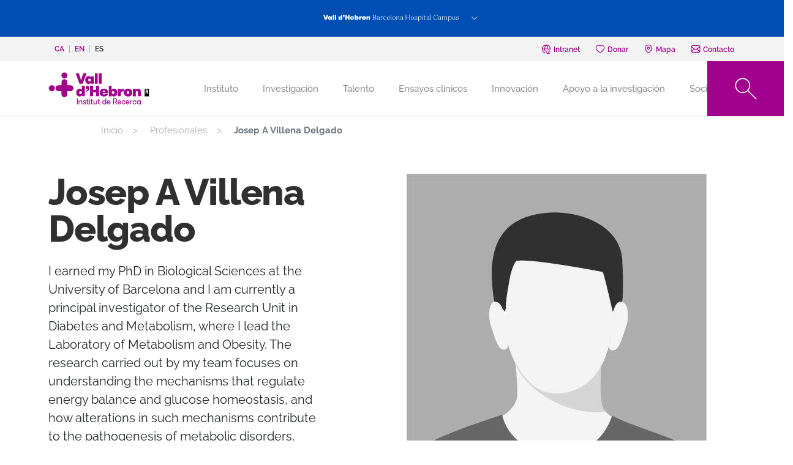

--- FILE ---
content_type: text/html; charset=UTF-8
request_url: https://vhir.vallhebron.com/es/profesionales/josep-villena-delgado
body_size: 182651
content:
<!DOCTYPE html>
<html lang="es" dir="ltr" prefix="content: http://purl.org/rss/1.0/modules/content/  dc: http://purl.org/dc/terms/  foaf: http://xmlns.com/foaf/0.1/  og: http://ogp.me/ns#  rdfs: http://www.w3.org/2000/01/rdf-schema#  schema: http://schema.org/  sioc: http://rdfs.org/sioc/ns#  sioct: http://rdfs.org/sioc/types#  skos: http://www.w3.org/2004/02/skos/core#  xsd: http://www.w3.org/2001/XMLSchema# ">
	<head>
		<!-- Matomo Tag Manager -->
		<script>
			var _mtm = window._mtm = window._mtm || [];
_mtm.push({
'mtm.startTime': (new Date().getTime()),
'event': 'mtm.Start'
});
(function () {
var d = document,
g = d.createElement('script'),
s = d.getElementsByTagName('script')[0];
g.async = true;
g.src = 'https://matomo.vallhebron.com/js/container_h8sFAUa1.js';
s.parentNode.insertBefore(g, s);
})();
		</script>
		<!-- End Matomo Tag Manager -->
		<script>
			dataLayer = [{
'pageCategory': 'vhir'
}];
		</script>
		<!-- Google Tag Manager -->
		<script>
			(function (w, d, s, l, i) {
w[l] = w[l] || [];
w[l].push({'gtm.start': new Date().getTime(), event: 'gtm.js'});
var f = d.getElementsByTagName(s)[0],
j = d.createElement(s),
dl = l != 'dataLayer' ? '&l=' + l : '';
j.async = true;
j.src = 'https://www.googletagmanager.com/gtm.js?id=' + i + dl;
f.parentNode.insertBefore(j, f);
})(window, document, 'script', 'dataLayer', 'GTM-M858FVN');
		</script>
		<!-- End Google Tag Manager -->
		<meta charset="utf-8" />
<meta name="description" content="I earned my PhD in Biological Sciences at the University of Barcelona and I am currently a principal investigator of the Research Unit in Diabetes and Metabolism, where I lead the Laboratory of Metabolism and Obesity. The research carried out by my team focuses on understanding the mechanisms that regulate energy balance and glucose homeostasis, and how alterations in such mechanisms contribute to the pathogenesis of metabolic disorders, such as obesity, insulin resistance or diabetes. I am also coordinator and professor of the endocrine diseases section of the VHIR’s Master in Translational Biomedical Research." />
<link rel="canonical" href="https://vhir.vallhebron.com/es/profesionales/josep-villena-delgado" />
<meta name="robots" content="index, follow" />
<meta property="og:title" content="Josep A Villena Delgado" />
<meta property="og:description" content="I earned my PhD in Biological Sciences at the University of Barcelona and I am currently a principal investigator of the Research Unit in Diabetes and Metabolism, where I lead the Laboratory of Metabolism and Obesity. The research carried out by my team focuses on understanding the mechanisms that regulate energy balance and glucose homeostasis, and how alterations in such mechanisms contribute to the pathogenesis of metabolic disorders, such as obesity, insulin resistance or diabetes. I am also coordinator and professor of the endocrine diseases section of the VHIR’s Master in Translational Biomedical Research." />
<meta name="twitter:card" content="summary_large_image" />
<meta name="twitter:description" content="I earned my PhD in Biological Sciences at the University of Barcelona and I am currently a principal investigator of the Research Unit in Diabetes and Metabolism, where I lead the Laboratory of Metabolism and Obesity. The research carried out by my team focuses on understanding the mechanisms that regulate energy balance and glucose homeostasis, and how alterations in such mechanisms contribute to the pathogenesis of metabolic disorders, such as obesity, insulin resistance or diabetes. I am also coordinator and professor of the endocrine diseases section of the VHIR’s Master in Translational Biomedical Research." />
<meta name="twitter:title" content="Josep A Villena Delgado" />
<meta name="twitter:url" content="https://vhir.vallhebron.com/es/profesionales/josep-villena-delgado" />
<meta name="Generator" content="Drupal 9 (https://www.drupal.org)" />
<meta name="MobileOptimized" content="width" />
<meta name="HandheldFriendly" content="true" />
<meta name="viewport" content="width=device-width, initial-scale=1.0" />
<style>div#sliding-popup, div#sliding-popup .eu-cookie-withdraw-banner, .eu-cookie-withdraw-tab {background: #993489} div#sliding-popup.eu-cookie-withdraw-wrapper { background: transparent; } #sliding-popup h1, #sliding-popup h2, #sliding-popup h3, #sliding-popup p, #sliding-popup label, #sliding-popup div, .eu-cookie-compliance-more-button, .eu-cookie-compliance-secondary-button, .eu-cookie-withdraw-tab { color: #ffffff;} .eu-cookie-withdraw-tab { border-color: #ffffff;}</style>
<link rel="icon" href="/sites/default/files/favicon_0.ico" type="image/vnd.microsoft.icon" />
<link rel="alternate" hreflang="ca" href="https://vhir.vallhebron.com/ca/professionals/josep-villena-delgado" />
<link rel="alternate" hreflang="en" href="https://vhir.vallhebron.com/en/professionals/josep-villena-delgado" />
<link rel="alternate" hreflang="es" href="https://vhir.vallhebron.com/es/profesionales/josep-villena-delgado" />

			<title>Josep A Villena Delgado | VHIR - Vall d&#039;Hebron Institut de Recerca</title>
			<link rel="stylesheet" media="all" href="/core/modules/system/css/components/ajax-progress.module.css?t8llpi" />
<link rel="stylesheet" media="all" href="/core/modules/system/css/components/align.module.css?t8llpi" />
<link rel="stylesheet" media="all" href="/core/modules/system/css/components/autocomplete-loading.module.css?t8llpi" />
<link rel="stylesheet" media="all" href="/core/modules/system/css/components/fieldgroup.module.css?t8llpi" />
<link rel="stylesheet" media="all" href="/core/modules/system/css/components/container-inline.module.css?t8llpi" />
<link rel="stylesheet" media="all" href="/core/modules/system/css/components/clearfix.module.css?t8llpi" />
<link rel="stylesheet" media="all" href="/core/modules/system/css/components/details.module.css?t8llpi" />
<link rel="stylesheet" media="all" href="/core/modules/system/css/components/hidden.module.css?t8llpi" />
<link rel="stylesheet" media="all" href="/core/modules/system/css/components/item-list.module.css?t8llpi" />
<link rel="stylesheet" media="all" href="/core/modules/system/css/components/js.module.css?t8llpi" />
<link rel="stylesheet" media="all" href="/core/modules/system/css/components/nowrap.module.css?t8llpi" />
<link rel="stylesheet" media="all" href="/core/modules/system/css/components/position-container.module.css?t8llpi" />
<link rel="stylesheet" media="all" href="/core/modules/system/css/components/progress.module.css?t8llpi" />
<link rel="stylesheet" media="all" href="/core/modules/system/css/components/reset-appearance.module.css?t8llpi" />
<link rel="stylesheet" media="all" href="/core/modules/system/css/components/resize.module.css?t8llpi" />
<link rel="stylesheet" media="all" href="/core/modules/system/css/components/sticky-header.module.css?t8llpi" />
<link rel="stylesheet" media="all" href="/core/modules/system/css/components/system-status-counter.css?t8llpi" />
<link rel="stylesheet" media="all" href="/core/modules/system/css/components/system-status-report-counters.css?t8llpi" />
<link rel="stylesheet" media="all" href="/core/modules/system/css/components/system-status-report-general-info.css?t8llpi" />
<link rel="stylesheet" media="all" href="/core/modules/system/css/components/tabledrag.module.css?t8llpi" />
<link rel="stylesheet" media="all" href="/core/modules/system/css/components/tablesort.module.css?t8llpi" />
<link rel="stylesheet" media="all" href="/core/modules/system/css/components/tree-child.module.css?t8llpi" />
<link rel="stylesheet" media="all" href="/modules/contrib/webform/css/webform.form.css?t8llpi" />
<link rel="stylesheet" media="all" href="/modules/contrib/webform/css/webform.element.details.toggle.css?t8llpi" />
<link rel="stylesheet" media="all" href="/modules/contrib/webform/css/webform.element.message.css?t8llpi" />
<link rel="stylesheet" media="all" href="/core/modules/views/css/views.module.css?t8llpi" />
<link rel="stylesheet" media="all" href="/modules/contrib/blazy/css/blazy.css?t8llpi" />
<link rel="stylesheet" media="all" href="/modules/contrib/eu_cookie_compliance/css/eu_cookie_compliance.css?t8llpi" />
<link rel="stylesheet" media="all" href="/modules/contrib/extlink/extlink.css?t8llpi" />
<link rel="stylesheet" media="all" href="/modules/contrib/ds/css/ds-2col.css?t8llpi" />
<link rel="stylesheet" media="all" href="/modules/contrib/webform/css/webform.ajax.css?t8llpi" />
<link rel="stylesheet" media="all" href="/modules/contrib/captcha/css/captcha.css?t8llpi" />
<link rel="stylesheet" media="all" href="/core/modules/layout_discovery/layouts/onecol/onecol.css?t8llpi" />
<link rel="stylesheet" media="all" href="/modules/contrib/paragraphs/css/paragraphs.unpublished.css?t8llpi" />
<link rel="stylesheet" media="all" href="/themes/contrib/radix/assets/css/radix.style.css?t8llpi" />
<link rel="stylesheet" media="all" href="/themes/custom/vhir/assets/css/vhir.style.css?t8llpi" />
<link rel="stylesheet" media="all" href="/themes/custom/vhir/assets/css/vhir.style-fixs.css?t8llpi" />
<link rel="stylesheet" media="all" href="/themes/custom/vhir/assets/css/temporal.css?t8llpi" />

				</head>
				<body>
					<!-- Google Tag Manager (noscript) -->
					<noscript>
						<iframe src="https://www.googletagmanager.com/ns.html?id=GTM-M858FVN" height="0" width="0" style="display:none;visibility:hidden"></iframe>
					</noscript>
					<!-- End Google Tag Manager (noscript) -->

										<a href="#main-content" class="visually-hidden focusable">
						Pasar al contenido principal
					</a>
					
					  <div class="dialog-off-canvas-main-canvas" data-off-canvas-main-canvas>
    
    <div class="menu-campus fluid-container">
        <div class="menu-button">
            <button class="btn btn-link" type="button" data-toggle="collapse" data-target="#menucampus"
                    aria-expanded="false" aria-controls="menucampus">
                <span class="campus-vhir"></span>
            </button>
        </div>
        <div class="menu-items collapse" id="menucampus">
            <div class="container">
                <div class="card card-text text-center font-size-base">
                    Si quieres visitar otras webs del Campus haz clic en el logo
                </div>
                <div class="card card-body">
                      
  <div class="block block--menu-campus block--menucampus">

  
    

      
      <div class="menu-campus__field-site-link">
              <div class="field__item">  <div class="paragraph paragraph--type--component-menu-campus paragraph--view-mode--default mt-3 mb-5">
                  <a class="menu-campus-link" href="" title="">
          <div class="menu-campus-image">
      <div class="component-menu-campus__field-media">
              <div class="field__item"><div class="media media--type-image media--view-mode-default">
  
      
  <div class="image__field-media-image">
    <div class="field__label font-weight-bold visually-hidden">
      Imagen    </div>
                  <div class="field__item">  
<img width="" height="" src="/sites/default/files/2024-03/vhir-negatiu.svg" alt="Logotip VHIR negatiu" typeof="foaf:Image" class="img-fluid" />

</div>
              </div>

  </div>
</div>
          </div>
  </div>
          <div class="menu-campus-hover">
            <div class="component-menu-campus__field-media-hover"><div class="media media--type-image media--view-mode-default">
  
      
  <div class="image__field-media-image">
    <div class="field__label font-weight-bold visually-hidden">
      Imagen    </div>
                  <div class="field__item">  
<img width="" height="" src="/sites/default/files/2024-03/vhir.svg" alt="Logotip VHIR" typeof="foaf:Image" class="img-fluid" />

</div>
              </div>

  </div>
</div>
      </div>
          <span class="btn btn-transparent-icon plus white">Ves al web</span>
        </a>
            
      </div>
</div>
              <div class="field__item">  <div class="paragraph paragraph--type--component-menu-campus paragraph--view-mode--default mt-3 mb-5">
                  <a class="menu-campus-link" href="https://hospital.vallhebron.com" title="https://hospital.vallhebron.com">
          <div class="menu-campus-image">
      <div class="component-menu-campus__field-media">
              <div class="field__item"><div class="media media--type-image media--view-mode-default">
  
      
  <div class="image__field-media-image">
    <div class="field__label font-weight-bold visually-hidden">
      Imagen    </div>
                  <div class="field__item">  
<img width="" height="" src="/sites/default/files/2024-03/hospital-vall-hebron-negatiu_0.svg" alt="Logotip Hospital Vall d&#039;Hebron negatiu" typeof="foaf:Image" class="img-fluid" />

</div>
              </div>

  </div>
</div>
          </div>
  </div>
          <div class="menu-campus-hover">
            <div class="component-menu-campus__field-media-hover"><div class="media media--type-image media--view-mode-default">
  
      
  <div class="image__field-media-image">
    <div class="field__label font-weight-bold visually-hidden">
      Imagen    </div>
                  <div class="field__item">  
<img width="" height="" src="/sites/default/files/2024-03/hospital-vall-hebron.svg" alt="Hospital Vall d&#039;Hebron" typeof="foaf:Image" class="img-fluid" />

</div>
              </div>

  </div>
</div>
      </div>
          <span class="btn btn-transparent-icon plus white">Ves al web</span>
        </a>
            
      </div>
</div>
              <div class="field__item">  <div class="paragraph paragraph--type--component-menu-campus paragraph--view-mode--default mt-3 mb-5">
                  <a class="menu-campus-link" href="https://www.vhio.net" title="https://www.vhio.net">
          <div class="menu-campus-image">
      <div class="component-menu-campus__field-media">
              <div class="field__item"><div class="media media--type-image media--view-mode-default">
  
      
  <div class="image__field-media-image">
    <div class="field__label font-weight-bold visually-hidden">
      Imagen    </div>
                  <div class="field__item">  
<img width="" height="" src="/sites/default/files/2023-05/logotip-vhio-negatiu_0.svg" alt="Logotip VHIO" typeof="foaf:Image" class="img-fluid" />

</div>
              </div>

  </div>
</div>
          </div>
  </div>
          <div class="menu-campus-hover">
            <div class="component-menu-campus__field-media-hover"><div class="media media--type-image media--view-mode-default">
  
      
  <div class="image__field-media-image">
    <div class="field__label font-weight-bold visually-hidden">
      Imagen    </div>
                  <div class="field__item">  
<img width="" height="" src="/sites/default/files/2023-05/logotip-vhio_0.svg" alt="Logotip VHIO" typeof="foaf:Image" class="img-fluid" />

</div>
              </div>

  </div>
</div>
      </div>
          <span class="btn btn-transparent-icon plus white">Ves al web</span>
        </a>
            
      </div>
</div>
              <div class="field__item">  <div class="paragraph paragraph--type--component-menu-campus paragraph--view-mode--default mt-3 mb-5">
                  <a class="menu-campus-link" href="https://www.cem-cat.org" title="https://www.cem-cat.org">
          <div class="menu-campus-image">
      <div class="component-menu-campus__field-media">
              <div class="field__item"><div class="media media--type-image media--view-mode-default">
  
      
  <div class="image__field-media-image">
    <div class="field__label font-weight-bold visually-hidden">
      Imagen    </div>
                  <div class="field__item">  
<img width="" height="" src="/sites/default/files/2021-09/cemcat_negatiu-200x120.svg" alt="Logo Cemcat" typeof="foaf:Image" class="img-fluid" />

</div>
              </div>

  </div>
</div>
          </div>
  </div>
          <div class="menu-campus-hover">
            <div class="component-menu-campus__field-media-hover"><div class="media media--type-image media--view-mode-default">
  
      
  <div class="image__field-media-image">
    <div class="field__label font-weight-bold visually-hidden">
      Imagen    </div>
                  <div class="field__item">  
<img width="" height="" src="/sites/default/files/2022-06/cemcat_200x120.svg" alt="Cemcat" typeof="foaf:Image" class="img-fluid" />

</div>
              </div>

  </div>
</div>
      </div>
          <span class="btn btn-transparent-icon plus white">Ves al web</span>
        </a>
            
      </div>
</div>
              <div class="field__item">  <div class="paragraph paragraph--type--component-menu-campus paragraph--view-mode--default mt-3 mb-5">
                  <a class="menu-campus-link" href="https://www.uab.cat" title="https://www.uab.cat">
          <div class="menu-campus-image">
      <div class="component-menu-campus__field-media">
              <div class="field__item"><div class="media media--type-image media--view-mode-default">
  
      
  <div class="image__field-media-image">
    <div class="field__label font-weight-bold visually-hidden">
      Imagen    </div>
                  <div class="field__item">  
<img width="" height="" src="/sites/default/files/2021-09/uab_negatiu-200x120.svg" alt="Logo UAB" typeof="foaf:Image" class="img-fluid" />

</div>
              </div>

  </div>
</div>
          </div>
  </div>
          <div class="menu-campus-hover">
            <div class="component-menu-campus__field-media-hover"><div class="media media--type-image media--view-mode-default">
  
      
  <div class="image__field-media-image">
    <div class="field__label font-weight-bold visually-hidden">
      Imagen    </div>
                  <div class="field__item">  
<img width="" height="" src="/sites/default/files/2021-09/uab_200x120.svg" alt="Logo UAB" typeof="foaf:Image" class="img-fluid" />

</div>
              </div>

  </div>
</div>
      </div>
          <span class="btn btn-transparent-icon plus white">Ves al web</span>
        </a>
            
      </div>
</div>
          </div>
  
  
  </div>


                </div>
            </div>
        </div>
    </div>

    <div class="pre-header-fluid">
        <div class="pre-header container">
              
  <div class="language-switcher-language-url block block--languageswitcher" role="navigation">

  
    

      

    <ul class="links nav">            <li hreflang="ca" data-drupal-link-system-path="node/45305" class="ca nav-item"><a href="/ca/professionals/josep-villena-delgado" class="language-link nav-link" hreflang="ca" data-drupal-link-system-path="node/45305">ca</a></li>            <li hreflang="en" data-drupal-link-system-path="node/45305" class="en nav-item"><a href="/en/professionals/josep-villena-delgado" class="language-link nav-link" hreflang="en" data-drupal-link-system-path="node/45305">en</a></li>            <li hreflang="es" data-drupal-link-system-path="node/45305" class="es nav-item active is-active"><a href="/es/profesionales/josep-villena-delgado" class="language-link nav-link is-active" hreflang="es" data-drupal-link-system-path="node/45305">es</a></li></ul>
  
  </div>

  <div class="block block--basic block--headerlinks">

  
    

        <div class="layout layout--onecol">
    <div  class="layout__region layout__region--content">
      
  <div class="block">

  
    

      
  <div class="basic__field-header-links">
    <div class="field__label font-weight-bold">
      Header links    </div>
        <div class="field__items">
                    <div class="field__item">  <div class="paragraph paragraph--type--component-link-header paragraph--view-mode--default">
                  <a href="https://intranet.vhir.org">
                      <svg width="18" height="19" viewBox="0 0 18 19" fill="none" xmlns="http://www.w3.org/2000/svg">
<path d="M7.07526 10.1992V12.2263L2.91188 13.7724C1.94641 14.1156 1.3017 15.0489 1.3017 16.0754V17.3584H16.6979V16.0754C16.6979 15.0489 16.0243 14.1156 15.0588 13.7724L10.9243 12.2263V10.042" stroke="#264EFA" stroke-width="0.75" stroke-miterlimit="10"/>
<path d="M12.9289 5.853C12.9289 8.53449 11.1167 10.706 8.88424 10.706C6.65179 10.706 4.83954 8.53449 4.83954 5.853C4.83954 3.1715 6.65179 1 8.88424 1C11.1167 1 12.9289 3.1715 12.9289 5.853Z" stroke="#264EFA" stroke-width="0.75" stroke-miterlimit="10"/>
<path d="M12.9129 5.42313C12.7782 5.43916 12.6595 5.42313 12.5248 5.44879C11.1456 5.71501 10.2635 5.21464 9.5033 3.88672C9.04783 4.75917 7.62689 5.44879 6.45615 5.44879C5.882 5.44879 5.38483 5.33011 4.89087 5.0703" stroke="#264EFA" stroke-width="0.75" stroke-miterlimit="10"/>
</svg>

                                <i class="icons ico-intranet"></i>
                    <span>Intranet</span>
        </a>
            </div>
</div>
              <div class="field__item">  <div class="paragraph paragraph--type--component-link-header paragraph--view-mode--default">
                  <a href="https://www.vallhebron.com/donacio">
                      <?xml version="1.0" encoding="UTF-8" standalone="no"?>
<svg
   width="18"
   height="19"
   viewBox="0 0 18 19"
   fill="none"
   version="1.1"
   id="svg1626">
  <path
     d="M 17.074408,5.9183561 C 16.176765,2.863959 14.203672,2.2251699 12.70344,2.2251699 c -1.831527,0 -3.0304199,0.908573 -3.6087965,1.4915372 C 8.5222853,3.1399383 7.3203471,2.2251699 5.4858011,2.2251699 c -1.2501325,0 -3.4883338,0.4806454 -4.431214,3.6931862 -0.58741546,1.9969924 -0.1235086,4.0653455 1.3766557,6.1460039 2.3044788,3.197062 6.4073465,5.439029 6.657373,5.457634 h 0.00302 c 0.3283485,-0.01247 4.3499022,-2.328853 6.5760302,-5.395585 1.527296,-2.105497 2.000248,-4.1924554 1.406742,-6.2080529 z"
     id="path1624"
     style="stroke:#264efa;stroke-width:0.961276;stroke-miterlimit:4;stroke-dasharray:none;stroke-opacity:1" />
</svg>

                                <i class="icons ico-dona"></i>
                    <span>Donar</span>
        </a>
            </div>
</div>
              <div class="field__item">  <div class="paragraph paragraph--type--component-link-header paragraph--view-mode--default">
                  <a href="https://www.vallhebron.com/es/mapa">
                      <?xml version="1.0" encoding="UTF-8" standalone="no"?>
<svg
   xmlns:dc="http://purl.org/dc/elements/1.1/"
   xmlns:cc="http://creativecommons.org/ns#"
   xmlns:rdf="http://www.w3.org/1999/02/22-rdf-syntax-ns#"
   xmlns:svg="http://www.w3.org/2000/svg"
   xmlns="http://www.w3.org/2000/svg"
   xmlns:sodipodi="http://sodipodi.sourceforge.net/DTD/sodipodi-0.dtd"
   xmlns:inkscape="http://www.inkscape.org/namespaces/inkscape"
   width="18"
   height="19"
   version="1.1"
   viewBox="0 0 512 512"
   fill="none"
   id="svg58"
   sodipodi:docname="map_0.svg"
   inkscape:version="1.0.2 (e86c870879, 2021-01-15)">
  <metadata
     id="metadata8">
    <rdf:RDF>
      <cc:Work
         rdf:about="">
        <dc:format>image/svg+xml</dc:format>
        <dc:type
           rdf:resource="http://purl.org/dc/dcmitype/StillImage" />
      </cc:Work>
    </rdf:RDF>
  </metadata>
  <defs
     id="defs6" />
  <sodipodi:namedview
     pagecolor="#ffffff"
     bordercolor="#666666"
     borderopacity="1"
     objecttolerance="10"
     gridtolerance="10"
     guidetolerance="10"
     inkscape:pageopacity="0"
     inkscape:pageshadow="2"
     inkscape:window-width="1920"
     inkscape:window-height="1016"
     id="namedview4"
     showgrid="false"
     inkscape:zoom="1.9910638"
     inkscape:cx="63.706705"
     inkscape:cy="-19.20368"
     inkscape:window-x="0"
     inkscape:window-y="27"
     inkscape:window-maximized="1"
     inkscape:current-layer="svg58"
     inkscape:document-rotation="0" />
  <path
     d="M 257.09253,0 C 125.40482,0 18.269521,83.182 18.269521,185.426 c 0,126.888 213.723209,313.167 222.822659,321.035 8.54692,7.391 23.46925,7.378 32.00072,0 9.09946,-7.868 222.82264,-194.147 222.82264,-321.035 C 495.91297,83.182 388.77896,0 257.09253,0 Z m 1.65055,298.71806 c -54.66676,0 -99.14023,-42.80705 -99.14023,-95.4242 0,-52.61714 44.47452,-95.42317 99.14023,-95.42317 54.66572,0 99.13919,42.80705 99.13919,95.4242 0,52.61714 -44.47347,95.42317 -99.13919,95.42317 z"
     stroke="#264efa"
     stroke-width="0.75"
     stroke-miterlimit="10"
     id="path56"
     style="stroke-width:32.2812;stroke-miterlimit:10;stroke-dasharray:none"
     sodipodi:nodetypes="sscccssssss" />
</svg>

                                <i class="icons ico-mapa"></i>
                    <span>Mapa</span>
        </a>
            </div>
</div>
              <div class="field__item">  <div class="paragraph paragraph--type--component-link-header paragraph--view-mode--default">
                  <a href="/es/contacta-con-nosotros">
                      <?xml version="1.0" encoding="UTF-8" standalone="no"?>
<svg
   width="18"
   height="19"
   viewBox="0 0 18 18"
   fill="none"
   version="1.1"
   id="svg2266">
  <path
     d="M 0.85683,4.48714 6.01751,9.63141 0.85683,14.3916 Z m 16.28307,0 V 14.4375 L 11.9595,9.65439 Z M 9.30367,11.0923 c -0.16415,0.1641 -0.44319,0.1641 -0.60734,0 L 1.4379,3.85683 h 15.1209 z m -2.67883,-0.8568 1.46745,1.4608 c 0.24949,0.2495 0.58106,0.3743 0.90935,0.3743 0.32829,0 0.65986,-0.1248 0.90936,-0.3743 l 1.4412,-1.4379 5.1344,4.7372 H 1.46416 Z"
     id="path2264"
     style="stroke:#264efa;stroke-width:0.9;stroke-miterlimit:4;stroke-dasharray:none;stroke-opacity:1"
   />
</svg>

                                <i class="icons ico-contacte"></i>
                    <span>Contacto</span>
        </a>
            </div>
</div>
                </div>
      </div>

  
  </div>

    </div>
  </div>

  
  </div>


        </div>
    </div>

<div class="page">
    <div class="page__navbar">
        


<nav class="navbar navbar-expand-lg justify-content-between navbar-dark sticky-top bg-blue" id="main-menu">
      <div class="container">
  
                                        
  <div class="block block--vhir-branding">

  
    

    
  <a href="/es" class="navbar-brand d-flex align-items-center " aria-label="">
            <?xml version="1.0" encoding="utf-8"?>
<!-- Generator: $$$/GeneralStr/196=Adobe Illustrator 27.6.0, SVG Export Plug-In . SVG Version: 6.00 Build 0)  -->
<svg version="1.1" id="Capa_1" xmlns="http://www.w3.org/2000/svg" xmlns:xlink="http://www.w3.org/1999/xlink" x="0px" y="0px"
	 viewBox="0 0 300 130" style="enable-background:new 0 0 300 130;" xml:space="preserve">
<style type="text/css">
	.st0{fill:#A2018D;}
</style>
<g>
	<path d="M289.1,72.2c0-0.9-0.6-1.4-1.6-1.4h-1.4v2.8h1.4C288.6,73.6,289.1,73,289.1,72.2 M289.4,75.4l2.2,4.6H289l-2-4.3h-0.9v4.3
		h-2.5V68.6h4.4c2.2,0,3.6,1.5,3.6,3.6C291.6,73.8,290.8,75,289.4,75.4 M293.5,66.2h-12.2v21.3h12.2V66.2z"/>
	<g>
		<g>
			<path class="st0" d="M87.2,93.4h2.2v16.7h-2.2V93.4z"/>
			<path class="st0" d="M92.4,99.3h2.1v1.9c0.3-0.6,0.8-1.2,1.4-1.6c0.6-0.4,1.4-0.6,2.3-0.6c0.8,0,1.4,0.2,1.9,0.4
				c0.6,0.2,1,0.6,1.3,1c0.3,0.4,0.5,0.9,0.6,1.4c0.2,0.5,0.2,1.1,0.2,1.9v6.4h-2.1v-5.8c0-0.5-0.1-1-0.2-1.4
				c-0.1-0.4-0.2-0.8-0.5-1.1c-0.2-0.3-0.5-0.6-0.9-0.7c-0.3-0.2-0.8-0.2-1.3-0.2c-0.6,0-1,0.1-1.4,0.3s-0.7,0.5-1,0.8
				c-0.2,0.3-0.5,0.7-0.6,1.2c-0.2,0.5-0.2,0.9-0.2,1.4v5.6h-1.9V99.3z"/>
			<path class="st0" d="M109.8,104.1c0.4,0.2,0.8,0.2,1.2,0.4s0.7,0.3,1,0.6c0.3,0.2,0.6,0.5,0.7,0.8c0.2,0.3,0.2,0.7,0.2,1.3
				s-0.1,1-0.3,1.4c-0.2,0.4-0.5,0.7-0.9,1c-0.4,0.2-0.8,0.5-1.4,0.6c-0.5,0.2-1,0.2-1.7,0.2s-1.2-0.1-1.7-0.2
				c-0.6-0.2-1-0.4-1.4-0.7s-0.7-0.7-1-1.2c-0.2-0.5-0.4-1-0.4-1.7h2c0,0.8,0.2,1.4,0.7,1.8c0.5,0.3,1.1,0.5,1.8,0.5
				c0.6,0,1.2-0.2,1.6-0.4s0.6-0.6,0.6-1.2c0-0.3-0.1-0.6-0.2-0.7c-0.2-0.2-0.4-0.3-0.6-0.5c-0.3-0.2-0.6-0.2-1.1-0.4
				c-0.4-0.1-0.9-0.2-1.4-0.5c-0.4-0.2-0.8-0.2-1.1-0.4s-0.6-0.3-1-0.6c-0.2-0.2-0.5-0.5-0.6-0.8c-0.2-0.3-0.2-0.7-0.2-1.2
				s0.1-1,0.3-1.4c0.2-0.4,0.5-0.7,0.9-1c0.4-0.2,0.8-0.5,1.3-0.6c0.5-0.2,1-0.2,1.6-0.2s1.1,0.1,1.7,0.2c0.5,0.2,1,0.4,1.4,0.7
				s0.6,0.7,0.9,1.1c0.2,0.5,0.3,1,0.3,1.4h-2.1c0-0.6-0.2-1.1-0.6-1.4c-0.4-0.3-0.9-0.5-1.6-0.5c-0.6,0-1,0.2-1.4,0.4
				c-0.4,0.2-0.6,0.6-0.6,1.1c0,0.2,0.1,0.5,0.2,0.6c0.2,0.2,0.3,0.3,0.6,0.5c0.2,0.2,0.6,0.2,1,0.4
				C108.8,103.8,109.3,103.9,109.8,104.1z"/>
			<path class="st0" d="M120.7,110.1c-0.2,0-0.5,0.1-0.8,0.1s-0.7,0.1-1,0.1c-0.3,0-0.7,0-1.1-0.1s-0.8-0.2-1.1-0.5
				c-0.3-0.2-0.6-0.6-0.9-1.1c-0.2-0.5-0.3-1.2-0.3-2.1v-5.4h-2v-1.8h2v-3.7h2.1v3.7h2.8v1.8h-2.8v5c0,0.6,0.1,1,0.2,1.3
				s0.2,0.6,0.4,0.7c0.2,0.2,0.3,0.2,0.6,0.3c0.2,0.1,0.5,0.1,0.7,0.1c0.2,0,0.5,0,0.7,0s0.5,0,0.6-0.1L120.7,110.1L120.7,110.1z"/>
			<path class="st0" d="M121.6,95.2c0-0.5,0.2-0.9,0.5-1.2c0.3-0.3,0.7-0.5,1.2-0.5s0.9,0.2,1.2,0.5c0.3,0.3,0.5,0.7,0.5,1.2
				c0,0.5-0.2,0.9-0.5,1.2c-0.3,0.3-0.7,0.5-1.2,0.5s-0.9-0.2-1.2-0.5C121.8,96.1,121.6,95.7,121.6,95.2z M122.3,99.3h2.1v10.8h-2.1
				V99.3z"/>
			<path class="st0" d="M133.2,110.1c-0.2,0-0.5,0.1-0.8,0.1c-0.3,0-0.7,0.1-1,0.1c-0.3,0-0.7,0-1.1-0.1c-0.4-0.1-0.8-0.2-1.1-0.5
				c-0.3-0.2-0.6-0.6-0.9-1.1c-0.2-0.5-0.3-1.2-0.3-2.1v-5.4h-2v-1.8h2v-3.7h2.1v3.7h2.8v1.8H130v5c0,0.6,0.1,1,0.2,1.3
				s0.2,0.6,0.4,0.7c0.2,0.2,0.3,0.2,0.6,0.3c0.2,0.1,0.5,0.1,0.7,0.1s0.5,0,0.7,0c0.2,0,0.5,0,0.6-0.1V110.1z"/>
			<path class="st0" d="M144.5,99.3v10.8h-2.1v-1.9c-0.3,0.6-0.8,1.2-1.4,1.6s-1.4,0.6-2.3,0.6c-0.8,0-1.4-0.2-2-0.4
				c-0.6-0.2-1-0.6-1.3-1c-0.3-0.4-0.5-0.9-0.6-1.4c-0.1-0.5-0.2-1.1-0.2-1.9v-6.4h2.1v5.7c0,0.5,0.1,1,0.2,1.4
				c0.1,0.4,0.2,0.8,0.5,1.1c0.2,0.3,0.5,0.6,0.8,0.7c0.3,0.2,0.8,0.2,1.3,0.2c0.6,0,1-0.1,1.4-0.3c0.4-0.2,0.7-0.5,1-0.8
				c0.2-0.3,0.5-0.7,0.6-1.2c0.2-0.5,0.2-0.9,0.2-1.4v-5.5h2.1V99.3z"/>
			<path class="st0" d="M153.4,110.1c-0.2,0-0.5,0.1-0.8,0.1c-0.3,0-0.7,0.1-1,0.1s-0.7,0-1.1-0.1c-0.4-0.1-0.8-0.2-1.1-0.5
				c-0.3-0.2-0.6-0.6-0.9-1.1c-0.2-0.5-0.3-1.2-0.3-2.1v-5.4h-2v-1.8h2v-3.7h2.1v3.7h2.8v1.8h-2.8v5c0,0.6,0.1,1,0.2,1.3
				s0.2,0.6,0.4,0.7c0.2,0.2,0.3,0.2,0.6,0.3c0.2,0.1,0.5,0.1,0.7,0.1s0.5,0,0.7,0c0.2,0,0.5,0,0.6-0.1L153.4,110.1L153.4,110.1z"/>
			<path class="st0" d="M168.8,108.3c-0.3,0.6-0.9,1.2-1.6,1.6s-1.4,0.6-2.2,0.6c-0.8,0-1.6-0.2-2.2-0.5c-0.7-0.3-1.3-0.7-1.8-1.2
				c-0.5-0.6-0.9-1.1-1.1-1.8c-0.2-0.7-0.4-1.4-0.4-2.2c0-0.8,0.2-1.5,0.4-2.2c0.2-0.7,0.6-1.3,1.1-1.8c0.5-0.6,1-1,1.8-1.2
				c0.7-0.3,1.4-0.5,2.2-0.5c0.8,0,1.5,0.2,2.2,0.6s1.2,0.9,1.6,1.6v-7.8h2.1v16.7h-2.1V108.3z M165.1,108.6c0.6,0,1-0.1,1.5-0.3
				c0.5-0.2,0.8-0.5,1.1-0.8s0.6-0.7,0.7-1.2c0.2-0.5,0.2-1,0.2-1.4c0-0.5-0.1-1-0.2-1.4c-0.2-0.5-0.4-0.9-0.7-1.2s-0.7-0.6-1.1-0.8
				c-0.5-0.2-1-0.3-1.5-0.3c-0.6,0-1,0.1-1.5,0.3c-0.5,0.2-0.8,0.5-1.1,0.8s-0.6,0.7-0.7,1.2c-0.2,0.5-0.2,1-0.2,1.4
				c0,0.5,0.1,1,0.2,1.4c0.2,0.5,0.4,0.9,0.7,1.2s0.7,0.6,1.1,0.8C164,108.4,164.5,108.6,165.1,108.6z"/>
			<path class="st0" d="M175.1,105.3c0,0.5,0.1,0.9,0.2,1.3c0.2,0.4,0.3,0.8,0.6,1c0.2,0.3,0.6,0.6,1,0.7c0.4,0.2,1,0.2,1.5,0.2
				c0.8,0,1.4-0.2,1.8-0.5c0.4-0.3,0.7-0.7,0.9-1.2h2.1c-0.1,0.5-0.2,0.9-0.6,1.3c-0.2,0.4-0.6,0.8-1,1.1c-0.4,0.3-0.9,0.6-1.4,0.8
				c-0.6,0.2-1.2,0.3-1.8,0.3c-0.9,0-1.7-0.2-2.4-0.5c-0.7-0.3-1.3-0.7-1.7-1.2c-0.4-0.5-0.8-1.1-1-1.8c-0.2-0.7-0.3-1.4-0.3-2.2
				c0-0.8,0.1-1.6,0.3-2.2c0.2-0.7,0.6-1.3,1-1.8c0.5-0.5,1-0.9,1.7-1.2c0.6-0.3,1.4-0.4,2.2-0.4c0.7,0,1.4,0.2,2,0.4s1.1,0.6,1.6,1
				c0.5,0.5,0.8,1,1,1.6c0.2,0.6,0.4,1.2,0.4,1.9c0,0.2,0,0.3,0,0.6c0,0.2,0,0.5-0.1,0.8L175.1,105.3L175.1,105.3z M178.3,100.7
				c-1,0-1.7,0.2-2.3,0.8c-0.6,0.6-0.9,1.3-1,2.2h6.2c0-1-0.3-1.7-0.9-2.2C179.9,100.9,179.2,100.7,178.3,100.7z"/>
			<path class="st0" d="M191,93.4h5.8c0.9,0,1.7,0.2,2.3,0.5c0.7,0.3,1.3,0.7,1.8,1.2c0.5,0.6,0.9,1.1,1.1,1.8
				c0.2,0.7,0.4,1.4,0.4,2.2c0,0.6-0.1,1.2-0.2,1.8c-0.2,0.6-0.4,1-0.7,1.5c-0.3,0.5-0.7,0.9-1.2,1.2c-0.5,0.3-1,0.6-1.5,0.8
				l3.5,5.7h-2.5l-3.3-5.3h-3.4v5.3h-2.2L191,93.4L191,93.4z M196.9,102.8c0.6,0,1-0.1,1.4-0.3c0.4-0.2,0.8-0.5,1.1-0.8
				c0.3-0.3,0.6-0.7,0.7-1.2c0.2-0.5,0.2-1,0.2-1.4c0-0.5-0.1-1-0.2-1.4c-0.2-0.5-0.4-0.9-0.7-1.2c-0.3-0.3-0.7-0.6-1.1-0.8
				c-0.4-0.2-1-0.3-1.4-0.3h-3.7v7.4L196.9,102.8L196.9,102.8z"/>
			<path class="st0" d="M205.4,105.3c0,0.5,0.1,0.9,0.2,1.3c0.2,0.4,0.3,0.8,0.6,1c0.2,0.3,0.6,0.6,1,0.7c0.4,0.2,1,0.2,1.5,0.2
				c0.8,0,1.4-0.2,1.8-0.5c0.4-0.3,0.7-0.7,0.9-1.2h2.1c-0.1,0.5-0.2,0.9-0.6,1.3c-0.2,0.4-0.6,0.8-1,1.1c-0.4,0.3-0.9,0.6-1.4,0.8
				c-0.6,0.2-1.2,0.3-1.8,0.3c-0.9,0-1.7-0.2-2.4-0.5s-1.3-0.7-1.7-1.2c-0.4-0.5-0.8-1.1-1-1.8c-0.2-0.7-0.3-1.4-0.3-2.2
				c0-0.8,0.1-1.6,0.3-2.2c0.2-0.7,0.6-1.3,1-1.8c0.5-0.5,1-0.9,1.7-1.2c0.6-0.3,1.4-0.4,2.2-0.4c0.7,0,1.4,0.2,2,0.4s1.1,0.6,1.6,1
				c0.5,0.5,0.8,1,1,1.6c0.2,0.6,0.4,1.2,0.4,1.9c0,0.2,0,0.3,0,0.6c0,0.2,0,0.5-0.1,0.8L205.4,105.3L205.4,105.3z M208.6,100.7
				c-1,0-1.7,0.2-2.3,0.8c-0.6,0.6-0.9,1.3-1,2.2h6.2c0-1-0.3-1.7-0.9-2.2C210.2,100.9,209.5,100.7,208.6,100.7z"/>
			<path class="st0" d="M223.6,103.2c-0.1-0.6-0.3-1.2-0.8-1.7c-0.5-0.5-1.2-0.6-2.2-0.6c-0.6,0-1,0.1-1.4,0.3
				c-0.4,0.2-0.8,0.5-1,0.9c-0.2,0.3-0.5,0.8-0.6,1.2c-0.2,0.5-0.2,1-0.2,1.4s0.1,1,0.2,1.4c0.2,0.5,0.3,0.9,0.6,1.2
				c0.3,0.3,0.6,0.6,1.1,0.8c0.4,0.2,1,0.3,1.6,0.3c0.9,0,1.6-0.2,2-0.6c0.4-0.4,0.7-0.9,0.9-1.5h2.1c-0.1,0.6-0.2,1-0.5,1.6
				c-0.2,0.5-0.6,0.9-1,1.3c-0.4,0.3-1,0.6-1.5,0.9c-0.6,0.2-1.3,0.3-2.1,0.3c-0.9,0-1.7-0.2-2.3-0.5c-0.6-0.3-1.2-0.7-1.7-1.3
				s-0.8-1.1-1-1.8c-0.2-0.7-0.3-1.4-0.3-2.2c0-0.8,0.1-1.4,0.3-2.2c0.2-0.7,0.6-1.3,1-1.8c0.5-0.6,1-1,1.7-1.3
				c0.6-0.3,1.4-0.5,2.3-0.5c0.9,0,1.6,0.2,2.2,0.4c0.6,0.2,1.1,0.6,1.5,1c0.4,0.4,0.7,0.8,1,1.4c0.2,0.5,0.3,1,0.4,1.5L223.6,103.2
				L223.6,103.2z"/>
			<path class="st0" d="M229,105.3c0,0.5,0.1,0.9,0.2,1.3c0.2,0.4,0.3,0.8,0.6,1c0.2,0.3,0.6,0.6,1,0.7c0.4,0.2,1,0.2,1.5,0.2
				c0.8,0,1.4-0.2,1.8-0.5c0.4-0.3,0.7-0.7,0.9-1.2h2.1c-0.1,0.5-0.2,0.9-0.6,1.3c-0.2,0.4-0.6,0.8-1,1.1c-0.4,0.3-0.9,0.6-1.4,0.8
				c-0.6,0.2-1.2,0.3-1.8,0.3c-0.9,0-1.7-0.2-2.4-0.5c-0.7-0.3-1.3-0.7-1.7-1.2c-0.4-0.5-0.8-1.1-1-1.8c-0.2-0.6-0.3-1.4-0.3-2.2
				c0-0.8,0.1-1.6,0.3-2.2c0.2-0.7,0.6-1.3,1-1.8c0.5-0.5,1-0.9,1.7-1.2c0.6-0.3,1.4-0.4,2.2-0.4c0.7,0,1.4,0.2,2,0.4s1.1,0.6,1.6,1
				c0.5,0.5,0.8,1,1,1.6c0.2,0.6,0.4,1.2,0.4,1.9c0,0.2,0,0.3,0,0.6c0,0.2,0,0.5-0.1,0.8L229,105.3L229,105.3z M232.2,100.7
				c-1,0-1.7,0.2-2.3,0.8c-0.6,0.6-0.9,1.3-1,2.2h6.2c0-1-0.3-1.7-0.9-2.2C233.8,100.9,233.1,100.7,232.2,100.7z"/>
			<path class="st0" d="M246.3,101.2c-0.2-0.1-0.4-0.1-0.6-0.1s-0.3,0-0.5,0c-1.2,0-2.1,0.4-2.7,1.2c-0.6,0.8-0.9,1.8-0.9,3.1v4.7
				h-2.1V99.4h2.1v2.2c0.3-0.7,0.8-1.2,1.4-1.7c0.6-0.4,1.4-0.6,2.2-0.6c0.4,0,0.7,0.1,1,0.2V101.2z"/>
			<path class="st0" d="M255.2,103.2c-0.1-0.6-0.3-1.2-0.8-1.7s-1.2-0.6-2.2-0.6c-0.6,0-1,0.1-1.4,0.3s-0.8,0.5-1,0.9
				c-0.2,0.3-0.5,0.8-0.6,1.2c-0.2,0.4-0.2,1-0.2,1.4s0.1,1,0.2,1.4c0.2,0.5,0.3,0.9,0.6,1.2c0.3,0.3,0.6,0.6,1.1,0.8
				c0.4,0.2,1,0.3,1.6,0.3c0.9,0,1.6-0.2,2-0.6c0.4-0.4,0.7-0.9,0.9-1.5h2.1c-0.1,0.6-0.2,1-0.5,1.6c-0.2,0.5-0.6,0.9-1,1.3
				c-0.4,0.3-1,0.6-1.5,0.9c-0.6,0.2-1.3,0.3-2.1,0.3c-0.9,0-1.7-0.2-2.3-0.5c-0.6-0.3-1.2-0.7-1.7-1.3s-0.8-1.1-1-1.8
				c-0.2-0.7-0.3-1.4-0.3-2.2c0-0.8,0.1-1.4,0.3-2.2c0.2-0.7,0.6-1.3,1-1.8c0.5-0.6,1-1,1.7-1.3c0.6-0.3,1.4-0.5,2.3-0.5
				c0.9,0,1.6,0.2,2.2,0.4c0.6,0.2,1.1,0.6,1.5,1c0.4,0.4,0.7,0.8,1,1.4c0.2,0.5,0.3,1,0.4,1.5L255.2,103.2L255.2,103.2z"/>
			<path class="st0" d="M270.1,99.3v10.8H268v-1.9c-0.3,0.6-0.9,1.2-1.6,1.6s-1.4,0.6-2.2,0.6c-0.8,0-1.6-0.2-2.2-0.5
				c-0.7-0.3-1.3-0.7-1.8-1.2c-0.5-0.6-0.9-1.1-1.1-1.8c-0.2-0.7-0.4-1.4-0.4-2.2c0-0.8,0.2-1.5,0.4-2.2c0.2-0.7,0.6-1.3,1.1-1.8
				c0.5-0.6,1-1,1.8-1.2c0.7-0.3,1.4-0.5,2.2-0.5c0.8,0,1.5,0.2,2.2,0.6c0.7,0.4,1.2,0.9,1.6,1.6v-1.8L270.1,99.3L270.1,99.3z
				 M264.3,108.6c0.6,0,1-0.1,1.5-0.3c0.5-0.2,0.8-0.5,1.1-0.8s0.6-0.7,0.7-1.2c0.2-0.5,0.2-1,0.2-1.4c0-0.5-0.1-1-0.2-1.4
				c-0.2-0.5-0.4-0.9-0.7-1.2s-0.7-0.6-1.1-0.8c-0.5-0.2-1-0.3-1.5-0.3s-1,0.1-1.5,0.3c-0.5,0.2-0.8,0.5-1.1,0.8s-0.6,0.7-0.7,1.2
				s-0.2,1-0.2,1.4c0,0.5,0.1,1,0.2,1.4c0.2,0.5,0.4,0.9,0.7,1.2s0.7,0.6,1.1,0.8C263.3,108.4,263.8,108.6,264.3,108.6z"/>
		</g>
		<path class="st0" d="M133.3,57.6h-8.8v29.8h8.8V76.2h8.2v11.1h8.9V57.6h-8.9v11.3h-8.2V57.6z M116.8,67.3c0.6,0,1.2-0.2,1.3-0.4
			c-0.2,1-0.6,2-1.4,2.8c-1,0.7-2.3,1.2-4.4,1.2v3c6.3-0.1,10.1-2.7,10.1-10.1c0-3.7-2.2-6.2-5.5-6.2c-2.6,0-4.8,2.2-4.8,4.9
			C112,65,113.9,67.3,116.8,67.3 M93.5,76.9c0-2.3,1.6-4.2,3.9-4.2c2.4,0,4,1.8,4,4.2c0,2.2-1.6,4.2-4,4.2
			C95.1,81,93.5,79.1,93.5,76.9 M85.1,76.9c0,6.6,4,11.1,9.8,11.1c3,0,5.7-1.9,6.5-3.7v3.1h8.3V57.7h-8.3v11.8
			c-0.8-1.8-3.4-3.7-6.5-3.7C89.1,65.8,85.1,70.2,85.1,76.9 M103.5,51.7l11.2-29.8h-9.8l-6,20.4l-6-20.4h-9.5l11,29.8L103.5,51.7
			L103.5,51.7z M127.2,41.1c0,2.2-1.6,4.2-4,4.2c-2.3,0-3.9-1.9-3.9-4.2c0-2.3,1.6-4.2,3.9-4.2C125.6,37,127.2,38.8,127.2,41.1
			 M127.2,51.7h8.3V30.5h-8.3v3.1c-0.8-1.8-3.4-3.7-6.5-3.7c-5.8,0-9.8,4.5-9.8,11.1s4,11.1,9.8,11.1c3,0,5.7-1.9,6.5-3.7V51.7z
			 M138.4,51.7h8.3V21.9h-8.3V51.7z M149.6,51.7h8.3V21.9h-8.3V51.7z M168.1,74.6h-7.3c0-2.4,1.5-3.7,3.7-3.7
			C166.8,70.9,168.1,72.2,168.1,74.6 M176.2,78.6c0.2-1.2,0.2-2.2,0.2-3.1c0-5-4.2-9.8-11.9-9.8c-8,0-12.1,5-12.1,11.2
			c0,6.8,4.6,11.1,12.2,11.1c6.6,0,10.6-3.3,11.4-7.6H168c-0.3,1.2-1.5,2.2-3.4,2.2c-3,0-3.8-1.9-3.8-3.9L176.2,78.6L176.2,78.6z
			 M194.5,76.9c0,2.2-1.6,4.2-3.9,4.2s-3.9-1.9-3.9-4.2c0-2.3,1.6-4.2,3.9-4.2S194.5,74.6,194.5,76.9 M202.8,76.9
			c0-6.6-4-11.1-9.8-11.1c-3,0-5.7,1.9-6.4,3.7V57.7h-8.3v29.8h8.3v-3.1c0.8,1.8,3.4,3.7,6.4,3.7C198.7,88,202.8,83.5,202.8,76.9
			 M218.5,73.4c1.1,0,1.8,0.1,2.9,0.4v-7.6c-0.6-0.2-1.2-0.3-2.2-0.3c-3,0-5.4,1.8-6.3,3.8v-3.4h-8.3v21.1h8.3v-7.4
			C212.9,74.9,215.4,73.4,218.5,73.4 M237.4,76.9c0,2.3-1.5,4.2-3.9,4.2c-2.4,0-3.9-1.8-3.9-4.2c0-2.4,1.6-4.2,3.9-4.2
			C235.8,72.7,237.4,74.5,237.4,76.9 M245.7,76.9c0-6.2-4.5-11.2-12.3-11.2c-7.8,0-12.2,5-12.2,11.2c0,6.1,4.4,11.1,12.2,11.1
			C241.3,88,245.7,83,245.7,76.9 M270,87.4V75c0-3.1-0.3-5.5-1.9-7.1c-1.1-1.2-3.1-2-5.5-2c-3.4,0-5.8,1.4-7,3.6v-3.1h-8.3v21.1h8.3
			V77.1c0-2.9,1-4.4,3.2-4.4c2.2,0,2.9,1.5,2.9,4v10.7H270z"/>
		<g>
			<path class="st0" d="M23.8,64.5c0-4.8-3.8-8.6-8.6-8.6c-4.7,0-8.6,3.8-8.6,8.6c0,4.8,3.8,8.6,8.6,8.6
				C19.8,73.1,23.8,69.2,23.8,64.5"/>
			<path class="st0" d="M59.9,28.1c0-4.8-3.8-8.6-8.6-8.6c-4.7,0-8.6,3.8-8.6,8.6c0,4.8,3.8,8.6,8.6,8.6S59.9,32.9,59.9,28.1"/>
			<path class="st0" d="M76.8,64.5c0-4.7-3.8-8.5-8.5-8.5h-8.5v-8.5c0-4.7-3.8-8.5-8.5-8.5c-4.7,0-8.5,3.8-8.5,8.5V56h-8.5
				c-4.7,0-8.5,3.8-8.5,8.5c0,4.7,3.8,8.5,8.5,8.5h8.4v8.5c0,4.7,3.8,8.5,8.5,8.5s8.5-3.8,8.5-8.5V73h8.5C73,73,76.8,69.1,76.8,64.5
				"/>
		</g>
	</g>
</g>
</svg>


        
  </a>
  <a href="/es" class="navbar-brand mobile-brand d-flex align-items-center " aria-label="">
    <div class="vhir-logo-mobile" aria-label="VHIR - Vall d&#039;Hebron Institut de Recerca logo">
        <?xml version="1.0" encoding="utf-8"?>
<!-- Generator: $$$/GeneralStr/196=Adobe Illustrator 27.6.0, SVG Export Plug-In . SVG Version: 6.00 Build 0)  -->
<svg version="1.1" id="Capa_1" xmlns="http://www.w3.org/2000/svg" xmlns:xlink="http://www.w3.org/1999/xlink" x="0px" y="0px"
	 viewBox="0 0 300 130" style="enable-background:new 0 0 300 130;" xml:space="preserve">
<style type="text/css">
	.st0{fill:#A2018D;}
</style>
<g>
	<path d="M289.1,72.2c0-0.9-0.6-1.4-1.6-1.4h-1.4v2.8h1.4C288.6,73.6,289.1,73,289.1,72.2 M289.4,75.4l2.2,4.6H289l-2-4.3h-0.9v4.3
		h-2.5V68.6h4.4c2.2,0,3.6,1.5,3.6,3.6C291.6,73.8,290.8,75,289.4,75.4 M293.5,66.2h-12.2v21.3h12.2V66.2z"/>
	<g>
		<g>
			<path class="st0" d="M87.2,93.4h2.2v16.7h-2.2V93.4z"/>
			<path class="st0" d="M92.4,99.3h2.1v1.9c0.3-0.6,0.8-1.2,1.4-1.6c0.6-0.4,1.4-0.6,2.3-0.6c0.8,0,1.4,0.2,1.9,0.4
				c0.6,0.2,1,0.6,1.3,1c0.3,0.4,0.5,0.9,0.6,1.4c0.2,0.5,0.2,1.1,0.2,1.9v6.4h-2.1v-5.8c0-0.5-0.1-1-0.2-1.4
				c-0.1-0.4-0.2-0.8-0.5-1.1c-0.2-0.3-0.5-0.6-0.9-0.7c-0.3-0.2-0.8-0.2-1.3-0.2c-0.6,0-1,0.1-1.4,0.3s-0.7,0.5-1,0.8
				c-0.2,0.3-0.5,0.7-0.6,1.2c-0.2,0.5-0.2,0.9-0.2,1.4v5.6h-1.9V99.3z"/>
			<path class="st0" d="M109.8,104.1c0.4,0.2,0.8,0.2,1.2,0.4s0.7,0.3,1,0.6c0.3,0.2,0.6,0.5,0.7,0.8c0.2,0.3,0.2,0.7,0.2,1.3
				s-0.1,1-0.3,1.4c-0.2,0.4-0.5,0.7-0.9,1c-0.4,0.2-0.8,0.5-1.4,0.6c-0.5,0.2-1,0.2-1.7,0.2s-1.2-0.1-1.7-0.2
				c-0.6-0.2-1-0.4-1.4-0.7s-0.7-0.7-1-1.2c-0.2-0.5-0.4-1-0.4-1.7h2c0,0.8,0.2,1.4,0.7,1.8c0.5,0.3,1.1,0.5,1.8,0.5
				c0.6,0,1.2-0.2,1.6-0.4s0.6-0.6,0.6-1.2c0-0.3-0.1-0.6-0.2-0.7c-0.2-0.2-0.4-0.3-0.6-0.5c-0.3-0.2-0.6-0.2-1.1-0.4
				c-0.4-0.1-0.9-0.2-1.4-0.5c-0.4-0.2-0.8-0.2-1.1-0.4s-0.6-0.3-1-0.6c-0.2-0.2-0.5-0.5-0.6-0.8c-0.2-0.3-0.2-0.7-0.2-1.2
				s0.1-1,0.3-1.4c0.2-0.4,0.5-0.7,0.9-1c0.4-0.2,0.8-0.5,1.3-0.6c0.5-0.2,1-0.2,1.6-0.2s1.1,0.1,1.7,0.2c0.5,0.2,1,0.4,1.4,0.7
				s0.6,0.7,0.9,1.1c0.2,0.5,0.3,1,0.3,1.4h-2.1c0-0.6-0.2-1.1-0.6-1.4c-0.4-0.3-0.9-0.5-1.6-0.5c-0.6,0-1,0.2-1.4,0.4
				c-0.4,0.2-0.6,0.6-0.6,1.1c0,0.2,0.1,0.5,0.2,0.6c0.2,0.2,0.3,0.3,0.6,0.5c0.2,0.2,0.6,0.2,1,0.4
				C108.8,103.8,109.3,103.9,109.8,104.1z"/>
			<path class="st0" d="M120.7,110.1c-0.2,0-0.5,0.1-0.8,0.1s-0.7,0.1-1,0.1c-0.3,0-0.7,0-1.1-0.1s-0.8-0.2-1.1-0.5
				c-0.3-0.2-0.6-0.6-0.9-1.1c-0.2-0.5-0.3-1.2-0.3-2.1v-5.4h-2v-1.8h2v-3.7h2.1v3.7h2.8v1.8h-2.8v5c0,0.6,0.1,1,0.2,1.3
				s0.2,0.6,0.4,0.7c0.2,0.2,0.3,0.2,0.6,0.3c0.2,0.1,0.5,0.1,0.7,0.1c0.2,0,0.5,0,0.7,0s0.5,0,0.6-0.1L120.7,110.1L120.7,110.1z"/>
			<path class="st0" d="M121.6,95.2c0-0.5,0.2-0.9,0.5-1.2c0.3-0.3,0.7-0.5,1.2-0.5s0.9,0.2,1.2,0.5c0.3,0.3,0.5,0.7,0.5,1.2
				c0,0.5-0.2,0.9-0.5,1.2c-0.3,0.3-0.7,0.5-1.2,0.5s-0.9-0.2-1.2-0.5C121.8,96.1,121.6,95.7,121.6,95.2z M122.3,99.3h2.1v10.8h-2.1
				V99.3z"/>
			<path class="st0" d="M133.2,110.1c-0.2,0-0.5,0.1-0.8,0.1c-0.3,0-0.7,0.1-1,0.1c-0.3,0-0.7,0-1.1-0.1c-0.4-0.1-0.8-0.2-1.1-0.5
				c-0.3-0.2-0.6-0.6-0.9-1.1c-0.2-0.5-0.3-1.2-0.3-2.1v-5.4h-2v-1.8h2v-3.7h2.1v3.7h2.8v1.8H130v5c0,0.6,0.1,1,0.2,1.3
				s0.2,0.6,0.4,0.7c0.2,0.2,0.3,0.2,0.6,0.3c0.2,0.1,0.5,0.1,0.7,0.1s0.5,0,0.7,0c0.2,0,0.5,0,0.6-0.1V110.1z"/>
			<path class="st0" d="M144.5,99.3v10.8h-2.1v-1.9c-0.3,0.6-0.8,1.2-1.4,1.6s-1.4,0.6-2.3,0.6c-0.8,0-1.4-0.2-2-0.4
				c-0.6-0.2-1-0.6-1.3-1c-0.3-0.4-0.5-0.9-0.6-1.4c-0.1-0.5-0.2-1.1-0.2-1.9v-6.4h2.1v5.7c0,0.5,0.1,1,0.2,1.4
				c0.1,0.4,0.2,0.8,0.5,1.1c0.2,0.3,0.5,0.6,0.8,0.7c0.3,0.2,0.8,0.2,1.3,0.2c0.6,0,1-0.1,1.4-0.3c0.4-0.2,0.7-0.5,1-0.8
				c0.2-0.3,0.5-0.7,0.6-1.2c0.2-0.5,0.2-0.9,0.2-1.4v-5.5h2.1V99.3z"/>
			<path class="st0" d="M153.4,110.1c-0.2,0-0.5,0.1-0.8,0.1c-0.3,0-0.7,0.1-1,0.1s-0.7,0-1.1-0.1c-0.4-0.1-0.8-0.2-1.1-0.5
				c-0.3-0.2-0.6-0.6-0.9-1.1c-0.2-0.5-0.3-1.2-0.3-2.1v-5.4h-2v-1.8h2v-3.7h2.1v3.7h2.8v1.8h-2.8v5c0,0.6,0.1,1,0.2,1.3
				s0.2,0.6,0.4,0.7c0.2,0.2,0.3,0.2,0.6,0.3c0.2,0.1,0.5,0.1,0.7,0.1s0.5,0,0.7,0c0.2,0,0.5,0,0.6-0.1L153.4,110.1L153.4,110.1z"/>
			<path class="st0" d="M168.8,108.3c-0.3,0.6-0.9,1.2-1.6,1.6s-1.4,0.6-2.2,0.6c-0.8,0-1.6-0.2-2.2-0.5c-0.7-0.3-1.3-0.7-1.8-1.2
				c-0.5-0.6-0.9-1.1-1.1-1.8c-0.2-0.7-0.4-1.4-0.4-2.2c0-0.8,0.2-1.5,0.4-2.2c0.2-0.7,0.6-1.3,1.1-1.8c0.5-0.6,1-1,1.8-1.2
				c0.7-0.3,1.4-0.5,2.2-0.5c0.8,0,1.5,0.2,2.2,0.6s1.2,0.9,1.6,1.6v-7.8h2.1v16.7h-2.1V108.3z M165.1,108.6c0.6,0,1-0.1,1.5-0.3
				c0.5-0.2,0.8-0.5,1.1-0.8s0.6-0.7,0.7-1.2c0.2-0.5,0.2-1,0.2-1.4c0-0.5-0.1-1-0.2-1.4c-0.2-0.5-0.4-0.9-0.7-1.2s-0.7-0.6-1.1-0.8
				c-0.5-0.2-1-0.3-1.5-0.3c-0.6,0-1,0.1-1.5,0.3c-0.5,0.2-0.8,0.5-1.1,0.8s-0.6,0.7-0.7,1.2c-0.2,0.5-0.2,1-0.2,1.4
				c0,0.5,0.1,1,0.2,1.4c0.2,0.5,0.4,0.9,0.7,1.2s0.7,0.6,1.1,0.8C164,108.4,164.5,108.6,165.1,108.6z"/>
			<path class="st0" d="M175.1,105.3c0,0.5,0.1,0.9,0.2,1.3c0.2,0.4,0.3,0.8,0.6,1c0.2,0.3,0.6,0.6,1,0.7c0.4,0.2,1,0.2,1.5,0.2
				c0.8,0,1.4-0.2,1.8-0.5c0.4-0.3,0.7-0.7,0.9-1.2h2.1c-0.1,0.5-0.2,0.9-0.6,1.3c-0.2,0.4-0.6,0.8-1,1.1c-0.4,0.3-0.9,0.6-1.4,0.8
				c-0.6,0.2-1.2,0.3-1.8,0.3c-0.9,0-1.7-0.2-2.4-0.5c-0.7-0.3-1.3-0.7-1.7-1.2c-0.4-0.5-0.8-1.1-1-1.8c-0.2-0.7-0.3-1.4-0.3-2.2
				c0-0.8,0.1-1.6,0.3-2.2c0.2-0.7,0.6-1.3,1-1.8c0.5-0.5,1-0.9,1.7-1.2c0.6-0.3,1.4-0.4,2.2-0.4c0.7,0,1.4,0.2,2,0.4s1.1,0.6,1.6,1
				c0.5,0.5,0.8,1,1,1.6c0.2,0.6,0.4,1.2,0.4,1.9c0,0.2,0,0.3,0,0.6c0,0.2,0,0.5-0.1,0.8L175.1,105.3L175.1,105.3z M178.3,100.7
				c-1,0-1.7,0.2-2.3,0.8c-0.6,0.6-0.9,1.3-1,2.2h6.2c0-1-0.3-1.7-0.9-2.2C179.9,100.9,179.2,100.7,178.3,100.7z"/>
			<path class="st0" d="M191,93.4h5.8c0.9,0,1.7,0.2,2.3,0.5c0.7,0.3,1.3,0.7,1.8,1.2c0.5,0.6,0.9,1.1,1.1,1.8
				c0.2,0.7,0.4,1.4,0.4,2.2c0,0.6-0.1,1.2-0.2,1.8c-0.2,0.6-0.4,1-0.7,1.5c-0.3,0.5-0.7,0.9-1.2,1.2c-0.5,0.3-1,0.6-1.5,0.8
				l3.5,5.7h-2.5l-3.3-5.3h-3.4v5.3h-2.2L191,93.4L191,93.4z M196.9,102.8c0.6,0,1-0.1,1.4-0.3c0.4-0.2,0.8-0.5,1.1-0.8
				c0.3-0.3,0.6-0.7,0.7-1.2c0.2-0.5,0.2-1,0.2-1.4c0-0.5-0.1-1-0.2-1.4c-0.2-0.5-0.4-0.9-0.7-1.2c-0.3-0.3-0.7-0.6-1.1-0.8
				c-0.4-0.2-1-0.3-1.4-0.3h-3.7v7.4L196.9,102.8L196.9,102.8z"/>
			<path class="st0" d="M205.4,105.3c0,0.5,0.1,0.9,0.2,1.3c0.2,0.4,0.3,0.8,0.6,1c0.2,0.3,0.6,0.6,1,0.7c0.4,0.2,1,0.2,1.5,0.2
				c0.8,0,1.4-0.2,1.8-0.5c0.4-0.3,0.7-0.7,0.9-1.2h2.1c-0.1,0.5-0.2,0.9-0.6,1.3c-0.2,0.4-0.6,0.8-1,1.1c-0.4,0.3-0.9,0.6-1.4,0.8
				c-0.6,0.2-1.2,0.3-1.8,0.3c-0.9,0-1.7-0.2-2.4-0.5s-1.3-0.7-1.7-1.2c-0.4-0.5-0.8-1.1-1-1.8c-0.2-0.7-0.3-1.4-0.3-2.2
				c0-0.8,0.1-1.6,0.3-2.2c0.2-0.7,0.6-1.3,1-1.8c0.5-0.5,1-0.9,1.7-1.2c0.6-0.3,1.4-0.4,2.2-0.4c0.7,0,1.4,0.2,2,0.4s1.1,0.6,1.6,1
				c0.5,0.5,0.8,1,1,1.6c0.2,0.6,0.4,1.2,0.4,1.9c0,0.2,0,0.3,0,0.6c0,0.2,0,0.5-0.1,0.8L205.4,105.3L205.4,105.3z M208.6,100.7
				c-1,0-1.7,0.2-2.3,0.8c-0.6,0.6-0.9,1.3-1,2.2h6.2c0-1-0.3-1.7-0.9-2.2C210.2,100.9,209.5,100.7,208.6,100.7z"/>
			<path class="st0" d="M223.6,103.2c-0.1-0.6-0.3-1.2-0.8-1.7c-0.5-0.5-1.2-0.6-2.2-0.6c-0.6,0-1,0.1-1.4,0.3
				c-0.4,0.2-0.8,0.5-1,0.9c-0.2,0.3-0.5,0.8-0.6,1.2c-0.2,0.5-0.2,1-0.2,1.4s0.1,1,0.2,1.4c0.2,0.5,0.3,0.9,0.6,1.2
				c0.3,0.3,0.6,0.6,1.1,0.8c0.4,0.2,1,0.3,1.6,0.3c0.9,0,1.6-0.2,2-0.6c0.4-0.4,0.7-0.9,0.9-1.5h2.1c-0.1,0.6-0.2,1-0.5,1.6
				c-0.2,0.5-0.6,0.9-1,1.3c-0.4,0.3-1,0.6-1.5,0.9c-0.6,0.2-1.3,0.3-2.1,0.3c-0.9,0-1.7-0.2-2.3-0.5c-0.6-0.3-1.2-0.7-1.7-1.3
				s-0.8-1.1-1-1.8c-0.2-0.7-0.3-1.4-0.3-2.2c0-0.8,0.1-1.4,0.3-2.2c0.2-0.7,0.6-1.3,1-1.8c0.5-0.6,1-1,1.7-1.3
				c0.6-0.3,1.4-0.5,2.3-0.5c0.9,0,1.6,0.2,2.2,0.4c0.6,0.2,1.1,0.6,1.5,1c0.4,0.4,0.7,0.8,1,1.4c0.2,0.5,0.3,1,0.4,1.5L223.6,103.2
				L223.6,103.2z"/>
			<path class="st0" d="M229,105.3c0,0.5,0.1,0.9,0.2,1.3c0.2,0.4,0.3,0.8,0.6,1c0.2,0.3,0.6,0.6,1,0.7c0.4,0.2,1,0.2,1.5,0.2
				c0.8,0,1.4-0.2,1.8-0.5c0.4-0.3,0.7-0.7,0.9-1.2h2.1c-0.1,0.5-0.2,0.9-0.6,1.3c-0.2,0.4-0.6,0.8-1,1.1c-0.4,0.3-0.9,0.6-1.4,0.8
				c-0.6,0.2-1.2,0.3-1.8,0.3c-0.9,0-1.7-0.2-2.4-0.5c-0.7-0.3-1.3-0.7-1.7-1.2c-0.4-0.5-0.8-1.1-1-1.8c-0.2-0.6-0.3-1.4-0.3-2.2
				c0-0.8,0.1-1.6,0.3-2.2c0.2-0.7,0.6-1.3,1-1.8c0.5-0.5,1-0.9,1.7-1.2c0.6-0.3,1.4-0.4,2.2-0.4c0.7,0,1.4,0.2,2,0.4s1.1,0.6,1.6,1
				c0.5,0.5,0.8,1,1,1.6c0.2,0.6,0.4,1.2,0.4,1.9c0,0.2,0,0.3,0,0.6c0,0.2,0,0.5-0.1,0.8L229,105.3L229,105.3z M232.2,100.7
				c-1,0-1.7,0.2-2.3,0.8c-0.6,0.6-0.9,1.3-1,2.2h6.2c0-1-0.3-1.7-0.9-2.2C233.8,100.9,233.1,100.7,232.2,100.7z"/>
			<path class="st0" d="M246.3,101.2c-0.2-0.1-0.4-0.1-0.6-0.1s-0.3,0-0.5,0c-1.2,0-2.1,0.4-2.7,1.2c-0.6,0.8-0.9,1.8-0.9,3.1v4.7
				h-2.1V99.4h2.1v2.2c0.3-0.7,0.8-1.2,1.4-1.7c0.6-0.4,1.4-0.6,2.2-0.6c0.4,0,0.7,0.1,1,0.2V101.2z"/>
			<path class="st0" d="M255.2,103.2c-0.1-0.6-0.3-1.2-0.8-1.7s-1.2-0.6-2.2-0.6c-0.6,0-1,0.1-1.4,0.3s-0.8,0.5-1,0.9
				c-0.2,0.3-0.5,0.8-0.6,1.2c-0.2,0.4-0.2,1-0.2,1.4s0.1,1,0.2,1.4c0.2,0.5,0.3,0.9,0.6,1.2c0.3,0.3,0.6,0.6,1.1,0.8
				c0.4,0.2,1,0.3,1.6,0.3c0.9,0,1.6-0.2,2-0.6c0.4-0.4,0.7-0.9,0.9-1.5h2.1c-0.1,0.6-0.2,1-0.5,1.6c-0.2,0.5-0.6,0.9-1,1.3
				c-0.4,0.3-1,0.6-1.5,0.9c-0.6,0.2-1.3,0.3-2.1,0.3c-0.9,0-1.7-0.2-2.3-0.5c-0.6-0.3-1.2-0.7-1.7-1.3s-0.8-1.1-1-1.8
				c-0.2-0.7-0.3-1.4-0.3-2.2c0-0.8,0.1-1.4,0.3-2.2c0.2-0.7,0.6-1.3,1-1.8c0.5-0.6,1-1,1.7-1.3c0.6-0.3,1.4-0.5,2.3-0.5
				c0.9,0,1.6,0.2,2.2,0.4c0.6,0.2,1.1,0.6,1.5,1c0.4,0.4,0.7,0.8,1,1.4c0.2,0.5,0.3,1,0.4,1.5L255.2,103.2L255.2,103.2z"/>
			<path class="st0" d="M270.1,99.3v10.8H268v-1.9c-0.3,0.6-0.9,1.2-1.6,1.6s-1.4,0.6-2.2,0.6c-0.8,0-1.6-0.2-2.2-0.5
				c-0.7-0.3-1.3-0.7-1.8-1.2c-0.5-0.6-0.9-1.1-1.1-1.8c-0.2-0.7-0.4-1.4-0.4-2.2c0-0.8,0.2-1.5,0.4-2.2c0.2-0.7,0.6-1.3,1.1-1.8
				c0.5-0.6,1-1,1.8-1.2c0.7-0.3,1.4-0.5,2.2-0.5c0.8,0,1.5,0.2,2.2,0.6c0.7,0.4,1.2,0.9,1.6,1.6v-1.8L270.1,99.3L270.1,99.3z
				 M264.3,108.6c0.6,0,1-0.1,1.5-0.3c0.5-0.2,0.8-0.5,1.1-0.8s0.6-0.7,0.7-1.2c0.2-0.5,0.2-1,0.2-1.4c0-0.5-0.1-1-0.2-1.4
				c-0.2-0.5-0.4-0.9-0.7-1.2s-0.7-0.6-1.1-0.8c-0.5-0.2-1-0.3-1.5-0.3s-1,0.1-1.5,0.3c-0.5,0.2-0.8,0.5-1.1,0.8s-0.6,0.7-0.7,1.2
				s-0.2,1-0.2,1.4c0,0.5,0.1,1,0.2,1.4c0.2,0.5,0.4,0.9,0.7,1.2s0.7,0.6,1.1,0.8C263.3,108.4,263.8,108.6,264.3,108.6z"/>
		</g>
		<path class="st0" d="M133.3,57.6h-8.8v29.8h8.8V76.2h8.2v11.1h8.9V57.6h-8.9v11.3h-8.2V57.6z M116.8,67.3c0.6,0,1.2-0.2,1.3-0.4
			c-0.2,1-0.6,2-1.4,2.8c-1,0.7-2.3,1.2-4.4,1.2v3c6.3-0.1,10.1-2.7,10.1-10.1c0-3.7-2.2-6.2-5.5-6.2c-2.6,0-4.8,2.2-4.8,4.9
			C112,65,113.9,67.3,116.8,67.3 M93.5,76.9c0-2.3,1.6-4.2,3.9-4.2c2.4,0,4,1.8,4,4.2c0,2.2-1.6,4.2-4,4.2
			C95.1,81,93.5,79.1,93.5,76.9 M85.1,76.9c0,6.6,4,11.1,9.8,11.1c3,0,5.7-1.9,6.5-3.7v3.1h8.3V57.7h-8.3v11.8
			c-0.8-1.8-3.4-3.7-6.5-3.7C89.1,65.8,85.1,70.2,85.1,76.9 M103.5,51.7l11.2-29.8h-9.8l-6,20.4l-6-20.4h-9.5l11,29.8L103.5,51.7
			L103.5,51.7z M127.2,41.1c0,2.2-1.6,4.2-4,4.2c-2.3,0-3.9-1.9-3.9-4.2c0-2.3,1.6-4.2,3.9-4.2C125.6,37,127.2,38.8,127.2,41.1
			 M127.2,51.7h8.3V30.5h-8.3v3.1c-0.8-1.8-3.4-3.7-6.5-3.7c-5.8,0-9.8,4.5-9.8,11.1s4,11.1,9.8,11.1c3,0,5.7-1.9,6.5-3.7V51.7z
			 M138.4,51.7h8.3V21.9h-8.3V51.7z M149.6,51.7h8.3V21.9h-8.3V51.7z M168.1,74.6h-7.3c0-2.4,1.5-3.7,3.7-3.7
			C166.8,70.9,168.1,72.2,168.1,74.6 M176.2,78.6c0.2-1.2,0.2-2.2,0.2-3.1c0-5-4.2-9.8-11.9-9.8c-8,0-12.1,5-12.1,11.2
			c0,6.8,4.6,11.1,12.2,11.1c6.6,0,10.6-3.3,11.4-7.6H168c-0.3,1.2-1.5,2.2-3.4,2.2c-3,0-3.8-1.9-3.8-3.9L176.2,78.6L176.2,78.6z
			 M194.5,76.9c0,2.2-1.6,4.2-3.9,4.2s-3.9-1.9-3.9-4.2c0-2.3,1.6-4.2,3.9-4.2S194.5,74.6,194.5,76.9 M202.8,76.9
			c0-6.6-4-11.1-9.8-11.1c-3,0-5.7,1.9-6.4,3.7V57.7h-8.3v29.8h8.3v-3.1c0.8,1.8,3.4,3.7,6.4,3.7C198.7,88,202.8,83.5,202.8,76.9
			 M218.5,73.4c1.1,0,1.8,0.1,2.9,0.4v-7.6c-0.6-0.2-1.2-0.3-2.2-0.3c-3,0-5.4,1.8-6.3,3.8v-3.4h-8.3v21.1h8.3v-7.4
			C212.9,74.9,215.4,73.4,218.5,73.4 M237.4,76.9c0,2.3-1.5,4.2-3.9,4.2c-2.4,0-3.9-1.8-3.9-4.2c0-2.4,1.6-4.2,3.9-4.2
			C235.8,72.7,237.4,74.5,237.4,76.9 M245.7,76.9c0-6.2-4.5-11.2-12.3-11.2c-7.8,0-12.2,5-12.2,11.2c0,6.1,4.4,11.1,12.2,11.1
			C241.3,88,245.7,83,245.7,76.9 M270,87.4V75c0-3.1-0.3-5.5-1.9-7.1c-1.1-1.2-3.1-2-5.5-2c-3.4,0-5.8,1.4-7,3.6v-3.1h-8.3v21.1h8.3
			V77.1c0-2.9,1-4.4,3.2-4.4c2.2,0,2.9,1.5,2.9,4v10.7H270z"/>
		<g>
			<path class="st0" d="M23.8,64.5c0-4.8-3.8-8.6-8.6-8.6c-4.7,0-8.6,3.8-8.6,8.6c0,4.8,3.8,8.6,8.6,8.6
				C19.8,73.1,23.8,69.2,23.8,64.5"/>
			<path class="st0" d="M59.9,28.1c0-4.8-3.8-8.6-8.6-8.6c-4.7,0-8.6,3.8-8.6,8.6c0,4.8,3.8,8.6,8.6,8.6S59.9,32.9,59.9,28.1"/>
			<path class="st0" d="M76.8,64.5c0-4.7-3.8-8.5-8.5-8.5h-8.5v-8.5c0-4.7-3.8-8.5-8.5-8.5c-4.7,0-8.5,3.8-8.5,8.5V56h-8.5
				c-4.7,0-8.5,3.8-8.5,8.5c0,4.7,3.8,8.5,8.5,8.5h8.4v8.5c0,4.7,3.8,8.5,8.5,8.5s8.5-3.8,8.5-8.5V73h8.5C73,73,76.8,69.1,76.8,64.5
				"/>
		</g>
	</g>
</g>
</svg>


    </div>
    
  </a>


  </div>

  <div class="block block--navegacioprincipal">

  
    

      <span hidden>elemento_menu2Acerca del VHIR---summary</span><span hidden>elemento_menu2Quiénes somos---default</span><span hidden>elemento_menu230 años investigando---default</span><span hidden>elemento_menu2Plan estratégico---default</span><span hidden>elemento_menu2Nuestros profesionales---default</span><span hidden>elemento_menu2Alianzas y proyectos estratégicos---default</span><span hidden>elemento_menu2Nuevo edificio de investigación---default</span><span hidden>elemento_menu2Licitaciones---default</span><span hidden>elemento_menu2Investigación e innovación responsable---default</span><span hidden>elemento_menu2Transparencia---default</span><span hidden>elemento_menu2Instituto acreditado---default</span><span hidden>elemento_menu2Investigación---summary</span><span hidden>elemento_menu2Grupos de investigación---default</span><span hidden>elemento_menu2eCORE---default</span><span hidden>elemento_menu2Hub de Investigación Pediátrica---default</span><span hidden>elemento_menu2Publicaciones---default</span><span hidden>elemento_menu2Comité de Ética de la Investigación con medicamentos (CEIm)---default</span><span hidden>elemento_menu2Comité ético de experimentación animal (CEEA)---default</span><span hidden>elemento_menu2Proyectos institucionales---default</span><span hidden>elemento_menu2Personas---summary</span><span hidden>elemento_menu2Talento---default</span><span hidden>elemento_menu2Personal---default</span><span hidden>elemento_menu2Docencia---default</span><span hidden>elemento_menu2HRS4R---default</span><span hidden>elemento_menu2Convocatorias institucionales---default</span><span hidden>elemento_menu2VHIR PhD Call 2025---default</span><span hidden>elemento_menu2Ofertas de trabajo---default</span><span hidden>elemento_menu2Euraxess---default</span><span hidden>elemento_menu2Research and enjoy---default</span><span hidden>elemento_menu2Ensayos clínicos---summary</span><span hidden>elemento_menu2Ensayos clínicos---default</span><span hidden>elemento_menu2Cifras---default</span><span hidden>elemento_menu2Roadmap---default</span><span hidden>elemento_menu2Ensayos clínicos abiertos---default</span><span hidden>elemento_menu2Modelos de contrato---default</span><span hidden>elemento_menu2Progreso---summary</span><span hidden>elemento_menu2Innovación en el VHIR---default</span><span hidden>elemento_menu2Oferta de conocimiento y tecnología---default</span><span hidden>elemento_menu2Spin offs---default</span><span hidden>elemento_menu2Core facilities---summary</span><span hidden>elemento_menu2Apoyo a la investigación---default</span><span hidden>elemento_menu2Biobanco---default</span><span hidden>elemento_menu2Servicio de animales de laboratorio (LAS)---default</span><span hidden>elemento_menu2Unidad de Cirugía Experimental (ESU)---default</span><span hidden>elemento_menu2Organización de Investigación Académica (ARO)---default</span><span hidden>elemento_menu2Unidad de Alta Tecnología (UAT)---default</span><span hidden>elemento_menu2Unidad de Estadística y Bioinformática (UEB)---default</span><span hidden>elemento_menu2Unidad de Apoyo a la Investigación Clínica (USIC)---default</span><span hidden>elemento_menu2Validación Funcional e Investigación Preclínica (FVPR)---default</span><span hidden>elemento_menu2Tarifas---default</span><span hidden>elemento_menu2Actualidad---summary</span><span hidden>elemento_menu2Sociedad---default</span><span hidden>elemento_menu2Noticias---default</span><span hidden>elemento_menu2Agenda---default</span><span hidden>elemento_menu2About RRI---default</span><span hidden>elemento_menu2Divulgación---default</span><span hidden>elemento_menu2Women in science---default</span><span hidden>elemento_menu2Colabora---default</span><span hidden>elemento_menu2Transparencia---default</span><span hidden>elemento_menu2Medio ambiente---</span>
                <ul data-region="navbar_branding" class="navbar-nav ms-auto">
                                                                                        <li class="nav-item menu-item--expanded dropdown">
                                                                            <span title="Instituto" class="nav-link nav-link-" data-toggle="dropdown" aria-expanded="false" aria-haspopup="true" target="">Instituto</span>
                                                <ul class="dropdown-menu">
        <div class="container cont">
                                                                                                    <div class="row">
                                                                                                                            
        <div class="menu_link_content menu-link-contentmain view-mode-summary menu-dropdown menu-dropdown-1 menu-type-summary col-12 col-sm-5">
                    <p class="title-nav">Acerca del VHIR</p>
            <p>El Vall d'Hebron Instituto de Investigación (VHIR) promueve la <strong>investigación biomédica</strong>, la <strong>innovación</strong> y la <strong>docencia</strong>. Más de 1.800 personas buscan comprender las enfermedades hoy con el objetivo de mejorar su tratamiento mañana.</p>

            </div>



                                                        
                                                                                                     <div class="col-12 col-sm-3 line">                                                                                     
                                                            <a href="/es/instituto/quienes-somos" class="text-2" target="">Quiénes somos</a>
            
    

                                                        
                                                                                                                                                                                        
                                                            <a href="/es/instituto/30-anos-investigando" class="text-2" target="">30 años investigando</a>
            
    

                                                        
                                                                                                                                                                                        
                                                            <a href="/es/instituto/plan-estrategico" class="text-2" target="">Plan estratégico</a>
            
    

                                                        
                                                                                                                                                                                        
                                                            <a href="/es/instituto/profesionales" class="text-2" target="">Nuestros profesionales</a>
            
    

                                                        
                                                                                                                                                                                        
                                                            <a href="/es/instituto/alianzas-y-proyectos-estrategicos" class="text-2" target="">Alianzas y proyectos estratégicos</a>
            
    

                                         </div>                 
                                                                                                     <div class="col-12 col-sm-3 line">                                                                                     
                                                            <a href="/es/instituto/nuevo-edificio-de-investigacion" class="text-2" target="">Nuevo edificio de investigación</a>
            
    

                                                        
                                                                                                                                                                                        
                                                            <a href="/es/instituto/licitaciones" class="text-2" target="">Licitaciones</a>
            
    

                                                        
                                                                                                                                                                                        
                                                            <a href="/es/instituto/investigacion-e-innovacion-responsable" class="text-2" target="">Investigación e innovación responsable</a>
            
    

                                                        
                                                                                                                                                                                        
                                                            <a href="/es/node/170669" class="text-2" target="">Transparencia</a>
            
    

                                                        
                                                                                                                                                                                        
                                                            <a href="/es/instituto/instituto-acreditado" class="text-2" target="">Instituto acreditado</a>
            
    

                                         </div>                 
                                    </div>
                                                </div>
    </ul>
            
                                            </li>
                
                                                                                                    <li class="nav-item menu-item--expanded dropdown">
                                                                            <a href="/es/investigacion" title="Investigación" class="nav-link nav-link--es-investigacion" data-toggle="dropdown" aria-expanded="false" aria-haspopup="true" target="" data-drupal-link-system-path="node/8912">Investigación</a>
                                                <ul class="dropdown-menu">
        <div class="container cont">
                                                                                                    <div class="row">
                                                                                                                            
        <div class="menu_link_content menu-link-contentmain view-mode-summary menu-dropdown menu-dropdown-1 menu-type-summary col-12 col-sm-5">
                    <p class="title-nav">Investigación</p>
            <p>Trabajamos para entender las enfermedades, saber cómo funcionan y crear mejores tratamientos para los pacientes. Conoce nuestros <strong>grupos</strong> y sus <strong>líneas de investigación</strong>.</p>

            </div>



                                                        
                                                                                                     <div class="col-12 col-sm-3 line">                                                                                     
                                                            <a href="/es/investigacion" class="text-2" target="">Grupos de investigación</a>
            
    

                                                        
                                                                                                                                                                                        
                                                            <a href="/es/investigacion/ecore" class="text-2" target="">eCORE</a>
            
    

                                                        
                                                                                                                                                                                        
                                                            <a href="/es/investigacion/hub-de-investigacion-pediatrica" class="text-2" target="">Hub de Investigación Pediátrica</a>
            
    

                                                        
                                                                                                                                                                                        
                                                            <a href="/es/investigacion/publicaciones" class="text-2" target="">Publicaciones</a>
            
    

                                                        
                                                                                                                                                                                        
                                                            <a href="/es/instituto/comite-y-comisiones/comite-de-etica-de-la-investigacion-con-medicamentos-ceim" class="text-2" target="">Comité de Ética de la Investigación con medicamentos (CEIm)</a>
            
    

                                         </div>                 
                                                                                                     <div class="col-12 col-sm-3 line">                                                                                     
                                                            <a href="/es/instituto/comite-y-comisiones/comite-de-etica-de-experimentacion-animal-ceea" class="text-2" target="">Comité ético de experimentación animal (CEEA)</a>
            
    

                                                        
                                                                                                                                                                                        
                                                            <a href="/es/investigacion/proyectos-institucionales" class="text-2" target="">Proyectos institucionales</a>
            
    

                                                        
                                    </div>
                                                </div>
    </ul>
            
                                            </li>
                
                                                                                                    <li class="nav-item menu-item--expanded dropdown">
                                                                            <a href="/es/talento" title="Talento" class="nav-link nav-link--es-talento" data-toggle="dropdown" aria-expanded="false" aria-haspopup="true" target="" data-drupal-link-system-path="node/310">Talento</a>
                                                <ul class="dropdown-menu">
        <div class="container cont">
                                                                                                    <div class="row">
                                                                                                                            
        <div class="menu_link_content menu-link-contentmain view-mode-summary menu-dropdown menu-dropdown-1 menu-type-summary col-12 col-sm-5">
                    <p class="title-nav">Personas</p>
            <p>Las personas son el <strong>centro</strong> del Vall d'Hebron Instituto de Investigación (VHIR). Por eso nos vinculamos con los principios de libertad de investigación, igualdad de género y actitud profesional que promueve la HRS4R.</p>

            </div>



                                                        
                                                                                                     <div class="col-12 col-sm-3 line">                                                                                     
                                                            <a href="/es/talento" class="text-2" target="">Talento</a>
            
    

                                                        
                                                                                                                                                                                        
                                                            <a href="/es/talento#investigadores" class="text-2" target="">Personal</a>
            
    

                                                        
                                                                                                                                                                                        
                                                            <a href="/es/talento/docencia" class="text-2" target="">Docencia</a>
            
    

                                                        
                                                                                                                                                                                        
                                                            <a href="/es/talento/hr-excellence" class="text-2" target="">HRS4R</a>
            
    

                                                        
                                                                                                                                                                                        
                                                            <a href="https://vhir.vallhebron.com/es/talento#convocatorias" class="text-2" target="">Convocatorias institucionales</a>
            
    

                                         </div>                 
                                                                                                     <div class="col-12 col-sm-3 line">                                                                                     
                                                            <a href="/es/node/170723" class="text-2" target="">VHIR PhD Call 2025</a>
            
    

                                                        
                                                                                                                                                                                        
                                                            <a href="/es/talento/ofertas-de-trabajo" class="text-2" target="">Ofertas de trabajo</a>
            
    

                                                        
                                                                                                                                                                                        
                                                            <a href="/es/talento/euraxess-investigadores-en-movimiento" class="text-2" target="">Euraxess</a>
            
    

                                                        
                                                                                                                                                                                        
                                                            <a href="/es/talento/join" class="text-2" target="">Research and enjoy</a>
            
    

                                                        
                                    </div>
                                                </div>
    </ul>
            
                                            </li>
                
                                                                                                    <li class="nav-item menu-item--expanded dropdown">
                                                                            <a href="/es/ensayos-clinicos" title="Ensayos clínicos" class="nav-link nav-link--es-ensayos-clinicos" data-toggle="dropdown" aria-expanded="false" aria-haspopup="true" target="" data-drupal-link-system-path="node/28604">Ensayos clínicos</a>
                                                <ul class="dropdown-menu">
        <div class="container cont">
                                                                                                    <div class="row">
                                                                                                                            
        <div class="menu_link_content menu-link-contentmain view-mode-summary menu-dropdown menu-dropdown-1 menu-type-summary col-12 col-sm-5">
                    <p class="title-nav">Ensayos clínicos</p>
            <p>Nuestra tarea no es solo básica o traslacional; somos <strong>líderes en investigación clínica</strong>. Entra para saber qué ensayos clínicos estamos llevando a cabo y por qué somos referente mundial en este campo.</p>

            </div>



                                                        
                                                                                                     <div class="col-12 col-sm-3 line">                                                                                     
                                                            <a href="/es/ensayos-clinicos" class="text-2" target="">Ensayos clínicos</a>
            
    

                                                        
                                                                                                                                                                                        
                                                            <a href="/es/ensayos-clinicos#cifras" class="text-2" target="">Cifras</a>
            
    

                                                        
                                                                                                                                                                                        
                                                            <a href="/es/ensayos-clinicos/roadmap" class="text-2" target="">Roadmap</a>
            
    

                                                        
                                                                                                                                                                                        
                                                            <a href="/es/ensayos-clinicos/listado-ensayos-clinicos" class="text-2" target="">Ensayos clínicos abiertos</a>
            
    

                                                        
                                                                                                                                                                                        
                                                            <a href="/es/ensayos-clinicos/modelos-de-contrato" class="text-2" target="">Modelos de contrato</a>
            
    

                                         </div>                 
                                    </div>
                                                </div>
    </ul>
            
                                            </li>
                
                                                                                                    <li class="nav-item menu-item--expanded dropdown">
                                                                            <a href="/es/innovacion" title="Innovación" class="nav-link nav-link--es-innovacion" data-toggle="dropdown" aria-expanded="false" aria-haspopup="true" target="" data-drupal-link-system-path="node/28605">Innovación</a>
                                                <ul class="dropdown-menu">
        <div class="container cont">
                                                                                                    <div class="row">
                                                                                                                            
        <div class="menu_link_content menu-link-contentmain view-mode-summary menu-dropdown menu-dropdown-1 menu-type-summary col-12 col-sm-5">
                    <p class="title-nav">Progreso</p>
            <p>Queremos que la investigación que se efectúa en el Vall d'Hebron Instituto de Investigación (VHIR) sea un <strong>motor de transformación</strong>. ¿Cómo? Identificando nuevas vías y soluciones para fomentar la salud y el bienestar de las personas.</p>

            </div>



                                                        
                                                                                                     <div class="col-12 col-sm-3 line">                                                                                     
                                                            <a href="/es/innovacion" class="text-2" target="">Innovación en el VHIR</a>
            
    

                                                        
                                                                                                                                                                                        
                                                            <a href="/es/innovacion#conocimiento-tecnologia" class="text-2" target="">Oferta de conocimiento y tecnología</a>
            
    

                                                        
                                                                                                                                                                                        
                                                            <a href="/es/innovacion#spin-offs" class="text-2" target="">Spin offs</a>
            
    

                                                        
                                    </div>
                                                </div>
    </ul>
            
                                            </li>
                
                                                                                                    <li class="nav-item menu-item--expanded dropdown">
                                                                            <a href="/es/apoyo-la-investigacion" title="Apoyo a la investigación" class="nav-link nav-link--es-apoyo-la-investigacion" data-toggle="dropdown" aria-expanded="false" aria-haspopup="true" target="" data-drupal-link-system-path="node/30958">Apoyo a la investigación</a>
                                                <ul class="dropdown-menu">
        <div class="container cont">
                                                                                                    <div class="row">
                                                                                                                            
        <div class="menu_link_content menu-link-contentmain view-mode-summary menu-dropdown menu-dropdown-1 menu-type-summary col-12 col-sm-5">
                    <p class="title-nav">Core facilities</p>
            <p>Ofrecemos un <strong>apoyo especializado a los investigadores</strong> tanto internos como externos, desde un servicio concreto hasta la elaboración de un proyecto en su totalidad. Todo ello, con una perspectiva de calidad y agilidad de respuesta.</p>

            </div>



                                                        
                                                                                                     <div class="col-12 col-sm-3 line">                                                                                     
                                                            <a href="/es/apoyo-la-investigacion" class="text-2" target="">Apoyo a la investigación</a>
            
    

                                                        
                                                                                                                                                                                        
                                                            <a href="/es/apoyo-la-investigacion/biobanco" class="text-2" target="">Biobanco</a>
            
    

                                                        
                                                                                                                                                                                        
                                                            <a href="/es/apoyo-la-investigacion/servicio-de-animal-de-laboratorio-las" class="text-2" target="">Servicio de animales de laboratorio (LAS)</a>
            
    

                                                        
                                                                                                                                                                                        
                                                            <a href="/es/apoyo-la-investigacion/unidad-de-cirugia-experimental-esu" class="text-2" target="">Unidad de Cirugía Experimental (ESU)</a>
            
    

                                                        
                                                                                                                                                                                        
                                                            <a href="/es/apoyo-la-investigacion/organizacion-de-investigacion-academica-aro" class="text-2" target="">Organización de Investigación Académica (ARO)</a>
            
    

                                         </div>                 
                                                                                                     <div class="col-12 col-sm-3 line">                                                                                     
                                                            <a href="/es/apoyo-la-investigacion/unidad-de-alta-tecnologia-uat" class="text-2" target="">Unidad de Alta Tecnología (UAT)</a>
            
    

                                                        
                                                                                                                                                                                        
                                                            <a href="/es/apoyo-la-investigacion/unidad-de-estadistica-y-bioinformatica-ueb" class="text-2" target="">Unidad de Estadística y Bioinformática (UEB)</a>
            
    

                                                        
                                                                                                                                                                                        
                                                            <a href="/es/apoyo-la-investigacion/unidad-de-apoyo-la-investigacion-clinica-usic" class="text-2" target="">Unidad de Apoyo a la Investigación Clínica (USIC)</a>
            
    

                                                        
                                                                                                                                                                                        
                                                            <a href="/es/apoyo-la-investigacion/validacion-funcional-e-investigacion-preclinica" class="text-2" target="">Validación Funcional e Investigación Preclínica (FVPR)</a>
            
    

                                                        
                                                                                                                                                                                        
                                                            <a href="/es/apoyo-la-investigacion#tarifas" class="text-2" target="">Tarifas</a>
            
    

                                         </div>                 
                                    </div>
                                                </div>
    </ul>
            
                                            </li>
                
                                                                                                    <li class="nav-item menu-item--expanded dropdown">
                                                                            <a href="/es/sociedad" title="Sociedad" class="nav-link nav-link--es-sociedad" data-toggle="dropdown" aria-expanded="false" aria-haspopup="true" target="" data-drupal-link-system-path="node/38680">Sociedad</a>
                                                <ul class="dropdown-menu">
        <div class="container cont">
                                                                                                    <div class="row">
                                                                                                                            
        <div class="menu_link_content menu-link-contentmain view-mode-summary menu-dropdown menu-dropdown-1 menu-type-summary col-12 col-sm-5">
                    <p class="title-nav">Actualidad</p>
            <p>Te damos <strong>una puerta de entrada para estar al día de todo lo que sucede</strong> en el Vall d'Hebron Instituto de Investigación (VHIR), desde las últimas noticias hasta las actividades e iniciativas solidarias futuras que estamos organizando.</p>

            </div>



                                                        
                                                                                                     <div class="col-12 col-sm-3 line">                                                                                     
                                                            <a href="/es/sociedad" class="text-2" target="">Sociedad</a>
            
    

                                                        
                                                                                                                                                                                        
                                                            <a href="/es/sociedad/noticias" class="text-2" target="">Noticias</a>
            
    

                                                        
                                                                                                                                                                                        
                                                            <a href="/es/sociedad/agenda" class="text-2" target="">Agenda</a>
            
    

                                                        
                                                                                                                                                                                        
                                                            <a href="/es/instituto/investigacion-e-innovacion-responsable" class="text-2" target="">About RRI</a>
            
    

                                                        
                                                                                                                                                                                        
                                                            <a href="/es/sociedad#divulgacion" class="text-2" target="">Divulgación</a>
            
    

                                         </div>                 
                                                                                                     <div class="col-12 col-sm-3 line">                                                                                     
                                                            <a href="/es/sociedad#women-in-science" class="text-2" target="">Women in science</a>
            
    

                                                        
                                                                                                                                                                                        
                                                            <a href="/es/sociedad/colabora" class="text-2" target="">Colabora</a>
            
    

                                                        
                                                                                                                                                                                        
                                                            <a href="/es/node/170669" class="text-2" target="">Transparencia</a>
            
    

                                                        
                                                                                                                                                                                        
                                                            <a href="/es/sociedad/medio-ambiente" class="text-2" target="">Medio ambiente</a>
            
    

                                                        
                                    </div>
                                                </div>
    </ul>
            
                                            </li>
                
                                                </div>
                

</ul>

  
  </div>


                                                    <div class="pre-header-mobile">
                          
  <div class="language-switcher-language-url block block--languageswitcher" role="navigation">

  
    

      

    <ul class="links nav">            <li hreflang="ca" data-drupal-link-system-path="node/45305" class="ca nav-item"><a href="/ca/professionals/josep-villena-delgado" class="language-link nav-link" hreflang="ca" data-drupal-link-system-path="node/45305">ca</a></li>            <li hreflang="en" data-drupal-link-system-path="node/45305" class="en nav-item"><a href="/en/professionals/josep-villena-delgado" class="language-link nav-link" hreflang="en" data-drupal-link-system-path="node/45305">en</a></li>            <li hreflang="es" data-drupal-link-system-path="node/45305" class="es nav-item active is-active"><a href="/es/profesionales/josep-villena-delgado" class="language-link nav-link is-active" hreflang="es" data-drupal-link-system-path="node/45305">es</a></li></ul>
  
  </div>

  <div class="block block--basic block--headerlinks">

  
    

        <div class="layout layout--onecol">
    <div  class="layout__region layout__region--content">
      
  <div class="block">

  
    

      
  <div class="basic__field-header-links">
    <div class="field__label font-weight-bold">
      Header links    </div>
        <div class="field__items">
                    <div class="field__item">  <div class="paragraph paragraph--type--component-link-header paragraph--view-mode--default">
                  <a href="https://intranet.vhir.org">
                      <svg width="18" height="19" viewBox="0 0 18 19" fill="none" xmlns="http://www.w3.org/2000/svg">
<path d="M7.07526 10.1992V12.2263L2.91188 13.7724C1.94641 14.1156 1.3017 15.0489 1.3017 16.0754V17.3584H16.6979V16.0754C16.6979 15.0489 16.0243 14.1156 15.0588 13.7724L10.9243 12.2263V10.042" stroke="#264EFA" stroke-width="0.75" stroke-miterlimit="10"/>
<path d="M12.9289 5.853C12.9289 8.53449 11.1167 10.706 8.88424 10.706C6.65179 10.706 4.83954 8.53449 4.83954 5.853C4.83954 3.1715 6.65179 1 8.88424 1C11.1167 1 12.9289 3.1715 12.9289 5.853Z" stroke="#264EFA" stroke-width="0.75" stroke-miterlimit="10"/>
<path d="M12.9129 5.42313C12.7782 5.43916 12.6595 5.42313 12.5248 5.44879C11.1456 5.71501 10.2635 5.21464 9.5033 3.88672C9.04783 4.75917 7.62689 5.44879 6.45615 5.44879C5.882 5.44879 5.38483 5.33011 4.89087 5.0703" stroke="#264EFA" stroke-width="0.75" stroke-miterlimit="10"/>
</svg>

                                <i class="icons ico-intranet"></i>
                    <span>Intranet</span>
        </a>
            </div>
</div>
              <div class="field__item">  <div class="paragraph paragraph--type--component-link-header paragraph--view-mode--default">
                  <a href="https://www.vallhebron.com/donacio">
                      <?xml version="1.0" encoding="UTF-8" standalone="no"?>
<svg
   width="18"
   height="19"
   viewBox="0 0 18 19"
   fill="none"
   version="1.1"
   id="svg1626">
  <path
     d="M 17.074408,5.9183561 C 16.176765,2.863959 14.203672,2.2251699 12.70344,2.2251699 c -1.831527,0 -3.0304199,0.908573 -3.6087965,1.4915372 C 8.5222853,3.1399383 7.3203471,2.2251699 5.4858011,2.2251699 c -1.2501325,0 -3.4883338,0.4806454 -4.431214,3.6931862 -0.58741546,1.9969924 -0.1235086,4.0653455 1.3766557,6.1460039 2.3044788,3.197062 6.4073465,5.439029 6.657373,5.457634 h 0.00302 c 0.3283485,-0.01247 4.3499022,-2.328853 6.5760302,-5.395585 1.527296,-2.105497 2.000248,-4.1924554 1.406742,-6.2080529 z"
     id="path1624"
     style="stroke:#264efa;stroke-width:0.961276;stroke-miterlimit:4;stroke-dasharray:none;stroke-opacity:1" />
</svg>

                                <i class="icons ico-dona"></i>
                    <span>Donar</span>
        </a>
            </div>
</div>
              <div class="field__item">  <div class="paragraph paragraph--type--component-link-header paragraph--view-mode--default">
                  <a href="https://www.vallhebron.com/es/mapa">
                      <?xml version="1.0" encoding="UTF-8" standalone="no"?>
<svg
   xmlns:dc="http://purl.org/dc/elements/1.1/"
   xmlns:cc="http://creativecommons.org/ns#"
   xmlns:rdf="http://www.w3.org/1999/02/22-rdf-syntax-ns#"
   xmlns:svg="http://www.w3.org/2000/svg"
   xmlns="http://www.w3.org/2000/svg"
   xmlns:sodipodi="http://sodipodi.sourceforge.net/DTD/sodipodi-0.dtd"
   xmlns:inkscape="http://www.inkscape.org/namespaces/inkscape"
   width="18"
   height="19"
   version="1.1"
   viewBox="0 0 512 512"
   fill="none"
   id="svg58"
   sodipodi:docname="map_0.svg"
   inkscape:version="1.0.2 (e86c870879, 2021-01-15)">
  <metadata
     id="metadata8">
    <rdf:RDF>
      <cc:Work
         rdf:about="">
        <dc:format>image/svg+xml</dc:format>
        <dc:type
           rdf:resource="http://purl.org/dc/dcmitype/StillImage" />
      </cc:Work>
    </rdf:RDF>
  </metadata>
  <defs
     id="defs6" />
  <sodipodi:namedview
     pagecolor="#ffffff"
     bordercolor="#666666"
     borderopacity="1"
     objecttolerance="10"
     gridtolerance="10"
     guidetolerance="10"
     inkscape:pageopacity="0"
     inkscape:pageshadow="2"
     inkscape:window-width="1920"
     inkscape:window-height="1016"
     id="namedview4"
     showgrid="false"
     inkscape:zoom="1.9910638"
     inkscape:cx="63.706705"
     inkscape:cy="-19.20368"
     inkscape:window-x="0"
     inkscape:window-y="27"
     inkscape:window-maximized="1"
     inkscape:current-layer="svg58"
     inkscape:document-rotation="0" />
  <path
     d="M 257.09253,0 C 125.40482,0 18.269521,83.182 18.269521,185.426 c 0,126.888 213.723209,313.167 222.822659,321.035 8.54692,7.391 23.46925,7.378 32.00072,0 9.09946,-7.868 222.82264,-194.147 222.82264,-321.035 C 495.91297,83.182 388.77896,0 257.09253,0 Z m 1.65055,298.71806 c -54.66676,0 -99.14023,-42.80705 -99.14023,-95.4242 0,-52.61714 44.47452,-95.42317 99.14023,-95.42317 54.66572,0 99.13919,42.80705 99.13919,95.4242 0,52.61714 -44.47347,95.42317 -99.13919,95.42317 z"
     stroke="#264efa"
     stroke-width="0.75"
     stroke-miterlimit="10"
     id="path56"
     style="stroke-width:32.2812;stroke-miterlimit:10;stroke-dasharray:none"
     sodipodi:nodetypes="sscccssssss" />
</svg>

                                <i class="icons ico-mapa"></i>
                    <span>Mapa</span>
        </a>
            </div>
</div>
              <div class="field__item">  <div class="paragraph paragraph--type--component-link-header paragraph--view-mode--default">
                  <a href="/es/contacta-con-nosotros">
                      <?xml version="1.0" encoding="UTF-8" standalone="no"?>
<svg
   width="18"
   height="19"
   viewBox="0 0 18 18"
   fill="none"
   version="1.1"
   id="svg2266">
  <path
     d="M 0.85683,4.48714 6.01751,9.63141 0.85683,14.3916 Z m 16.28307,0 V 14.4375 L 11.9595,9.65439 Z M 9.30367,11.0923 c -0.16415,0.1641 -0.44319,0.1641 -0.60734,0 L 1.4379,3.85683 h 15.1209 z m -2.67883,-0.8568 1.46745,1.4608 c 0.24949,0.2495 0.58106,0.3743 0.90935,0.3743 0.32829,0 0.65986,-0.1248 0.90936,-0.3743 l 1.4412,-1.4379 5.1344,4.7372 H 1.46416 Z"
     id="path2264"
     style="stroke:#264efa;stroke-width:0.9;stroke-miterlimit:4;stroke-dasharray:none;stroke-opacity:1"
   />
</svg>

                                <i class="icons ico-contacte"></i>
                    <span>Contacto</span>
        </a>
            </div>
</div>
                </div>
      </div>

  
  </div>

    </div>
  </div>

  
  </div>


                    </div>
                            
  <button class="navbar-toggler" type="button" data-toggle="collapse" data-target=".navbar-collapse" aria-controls="navbar-collapse" aria-expanded="false" aria-label="Toggle navigation">
    <span class="navbar-toggler-icon"></span>
  </button>

  <button class="btn btn-primary vhir-search-button" type="button" data-toggle="collapse" data-target="#collapseSearch" aria-expanded="false" aria-controls="collapseExample"></button>
  <div class="collapse vhir-search">
    <div class="collapse vhir-search-text" id="collapseSearch">
      <form class="views-exposed-form form-search" data-drupal-selector="views-exposed-form-cercador-general-page-1" action="/es/search" method="get" id="views-exposed-form-cercador-general-page-1" accept-charset="UTF-8">
  <div class="js-form-item form-item js-form-type-textfield form-item-search-api-fulltext js-form-item-search-api-fulltext form-no-label form-group">
      <label for="edit-search-api-fulltext" class="visually-hidden">Fulltext search</label>
          
<input class="form-search form-control" placeholder="Buscar" data-drupal-selector="edit-search-api-fulltext" type="text" id="edit-search-api-fulltext" name="search_api_fulltext" value="" size="30" maxlength="128" />

        </div>
<div class="js-form-item form-item js-form-type-select form-item-type js-form-item-type form-no-label form-group">
        <select class="d-none form-select custom-select" data-drupal-selector="edit-type" id="edit-type" name="type"><option value="All" selected="selected">- Cualquiera -</option><option value="activity">Activitat</option><option value="entidad_personas">Persones</option><option value="grups">Grup de recerca</option><option value="noticia">Notícia</option></select>
        </div>
<div data-drupal-selector="edit-actions" class="form-actions js-form-wrapper form-wrapper" id="edit-actions">  <input class="d-none button js-form-submit form-submit btn btn-primary" data-drupal-selector="edit-submit-cercador-general" type="submit" id="edit-submit-cercador-general" value="Buscar" />


</div>


</form>

    </div>
  </div>
  <div class="collapse navbar-collapse vhir-hidden">
                                        <div class="mr-auto">
                          
  <div class="block block--vhir-account-menu">

  
    

      
  


  <ul class="nav navbar-nav">
                                          <li class="nav-item dropdown">
                      <a href="/es/user/login" class="nav-link" data-drupal-link-system-path="user/login">Iniciar sesión</a>
                              </li>
            </ul>

  
  </div>


                    </div>
                              </div>

      </div>
  </nav>
    </div>

    <main class="">
                    <header class="page__header">
                <div class="container">
                      <div data-drupal-messages-fallback class="hidden"></div>

  <div class="block block--vhir-breadcrumbs">

  
    

      <!--<div class="d-block d-lg-none breadcrumbMobile">
            <select class="form-control mb-4">
                        <option value="/es"  class="breadcrumb-item">
                Inicio
            </option>
                        <option value="/es/instituto/profesionales"  class="breadcrumb-item">
                Profesionales
            </option>
                        <option value="" selected="selected" class="breadcrumb-item">
                Josep A Villena Delgado
            </option>
                    </select>
    </div>-->

<div class="d-none d-lg-block">
      <nav aria-label="breadcrumb" class="">
    <ol class="breadcrumb">
              <li class="breadcrumb-item ">
                      <a href="/es">Inicio</a>
                  </li>
              <li class="breadcrumb-item ">
                      <a href="/es/instituto/profesionales">Profesionales</a>
                  </li>
              <li class="breadcrumb-item active">
                      Josep A Villena Delgado
                  </li>
          </ol>
  </nav>
</div>
  
  </div>

  <div class="block block--vhir-page-title">

  
    

      
  <h1 class="display-4">
<span>Josep A Villena Delgado</span>
</h1>


  
  </div>


                </div>
            </header>
        
                    <div class="page__content">
                                  
  <div class="block block--vhir-content">

  
    

      
                <section data-history-node-id="45305" role="article" about="/es/profesionales/josep-villena-delgado" class="node node--type-entidad-personas node--view-mode-full clearfix page__content vhir_cv">
    <div class="container">
        <div class="block block--vhir-content">
            <article class="node node--promoted plantilla plantilla--full">
                <div class="plantilla__field-components">

                    <div class="field__item">
                        <div class="grup-de-recerca__field-recerca-7">
                            <div class="paragraph paragraph--view-mode--default bgcolor-white pt-5">
                                <div class="visible-desktop">
                                    <div class="row text-left">
                                        <div class="col-12 col-lg-5 pl-4 pr-4 mb-5">
                                            <h1 class="comp-xifra-xifra-recerca mb-4">Josep A Villena Delgado</h1>
                                            I earned my PhD in Biological Sciences at the University of Barcelona and I am currently a principal investigator of the Research Unit in Diabetes and Metabolism, where I lead the Laboratory of Metabolism and Obesity. The research carried out by my team focuses on understanding the mechanisms that regulate energy balance and glucose homeostasis, and how alterations in such mechanisms contribute to the pathogenesis of metabolic disorders, such as obesity, insulin resistance or diabetes. I am also coordinator and professor of the endocrine diseases section of the VHIR’s Master in Translational Biomedical Research.
                                                                                            <h2 class="mb-4 mt-5">Instituciones de las que forman parte</h2>
                                                <div class="row">
                                                    <div class="col-12">
                                                                                                                    <div class="row border-bottom pb-4 pt-4'">
                                                                <div class="col-5 col-lg-4">
                                                                    <img src="/themes/custom/vhir/images/logo-vhir.svg" class="logo" alt="">
                                                                </div>
                                                                <div class="col-7 col-lg-8 text-right">
                                                                                                                                            Investigador/a principal<br>
                                                                                                                                            Diabetes y Metabolismo<br>
                                                                                                                                        <h5 class="title"><b>Vall Hebron Institut de Recerca</b></h5>
                                                                </div>
                                                            </div>
                                                                                                                                                                    </div>
                                                </div>
                                                                                    </div>
                                        <div class="col-12 col-lg-1"></div>
                                        <div class="col-12 col-lg-6 pl-4 pr-4">
                                            <div class="bg-dots"></div>
                                                                                            
<img alt="Josep A Villena Delgado" class="img-fluid" src="/sites/default/files/styles/crop_4_3_vertical/public/AVATAR-home-87_1.jpg?itok=myVUnLXe" typeof="foaf:Image" />


                                            
                                                                                        <div class="compartir-social mt-4 mb-4">
                                                                                                    <div class="compartir-social-linkedin"><a href="https://es.linkedin.com/in/josep-villena-4a584845" target="_blank">LinkedIn</a></div>
                                                                                                                                                    <div class="compartir-social-twitter"><a href="https://www.twitter.com/VillenaPep" target="_blank">Twitter</a></div>
                                                                                                                                                    <div class="compartir-social-id"><a href="https://orcid.org/0000-0002-2200-2985" target="_blank">Orcid</a></div>
                                                                                                                                            </div>
                                        </div>
                                    </div>
                                </div>
                                <div class="visible-mobile">
                                    <div class="row text-left">
                                        <div class="col-12 col-lg-5 pl-4 pr-4 mb-5">
                                            <h1 class="comp-xifra-xifra-recerca mb-4">Josep A Villena Delgado</h1>
                                            <div class="col-12 col-lg-6 pl-4 pr-4">
                                                <div class="bg-dots"></div>
                                                                                                    
<img alt="Josep A Villena Delgado" class="img-fluid" src="/sites/default/files/styles/crop_4_3_vertical/public/AVATAR-home-87_1.jpg?itok=myVUnLXe" typeof="foaf:Image" />


                                                
                                                                                                <div class="compartir-social mt-4 mb-4">
                                                                                                            <div class="compartir-social-linkedin"><a href="https://es.linkedin.com/in/josep-villena-4a584845" target="_blank">LinkedIn</a></div>
                                                                                                                                                                <div class="compartir-social-twitter"><a href="https://www.twitter.com/VillenaPep" target="_blank">Twitter</a></div>
                                                                                                                                                                <div class="compartir-social-id"><a href="https://orcid.org/0000-0002-2200-2985" target="_blank">Orcid</a></div>
                                                                                                                                                        </div>
                                            </div>
                                                                                            <h2 class="mb-4 mt-5">Instituciones de las que forman parte</h2>
                                                <div class="row">
                                                    <div class="col-12">
                                                                                                                    <div class="row border-bottom pb-4 pt-4'">
                                                                <div class="col-5 col-lg-4">
                                                                    <img src="/themes/custom/vhir/images/logo-vhir.svg" class="logo" alt="">
                                                                </div>
                                                                <div class="col-7 col-lg-8 text-right">
                                                                                                                                            Investigador/a principal<br>
                                                                                                                                            Diabetes y Metabolismo<br>
                                                                                                                                        <h5 class="title"><b>Vall Hebron Institut de Recerca</b></h5>
                                                                </div>
                                                            </div>
                                                                                                                                                                    </div>
                                                </div>
                                                                                    </div>
                                        <div class="col-12 pl-5">
                                        <p>I earned my PhD in Biological Sciences at the University of Barcelona and I am currently a principal investigator of the Research Unit in Diabetes and Metabolism, where I lead the Laboratory of Metabolism and Obesity. The research carried out by my team focuses on understanding the mechanisms that regulate energy balance and glucose homeostasis, and how alterations in such mechanisms contribute to the pathogenesis of metabolic disorders, such as obesity, insulin resistance or diabetes. I am also coordinator and professor of the endocrine diseases section of the VHIR’s Master in Translational Biomedical Research.</p>
                                        </div>
                                    </div>
                                </div>
                            </div>
                        </div>
                    </div>
                </div>
            </article>
        </div>
    </div>

    <div class="page__content bgcolor-gray-lightest-2 pt-5">
        <div class="container">
            <div class="block block--vhir-content pl-4 pr-4">
                <article class="node node--promoted plantilla plantilla--full">
                    <div class="plantilla__field-components">
                        <div class="field__item">
                            <div class="grup-de-recerca__field-recerca-7">
                                <div class="paragraph paragraph--view-mode--default">
                                    <div class="row text-left pt-5 pb-5">
                                        <div class="col-12 col-lg-8">
                                            I obtained a degree in Biological Sciences by the University of Barcelona, where I also earned my PhD in Biology. The work of my PhD thesis focused on the identification of the transcription factors involved in the regulation of mitochondrial biogenesis.  From 1999 to 2000, I worked as a postdoctoral researcher at the Rangueil University Hospital/CNRS (Toulouse, France) to investigate the role of adipose precursor cells on the immune function. In 2000, I moved to the University of California (Berkeley, USA). There, my work was dedicated to unveil the mechanisms involved in the differentiation and function of adipose cells and their impact on body weight and glucose homeostasis. The results of my work contributed to elucidate the function of Pref-1 as an inhibitor of adipogenesis and the identification of a new triglyceride lipase (Desnutrin/ATGL). In 2004. I joined The Scripps Research Institute (La Jolla, USA) as a research associate, where I worked on the role of Estrogen-Related Receptors in the control of mitochondrial biogenesis and the thermogenic function of brown adipose tissue. In 2007, after being awarded a “Ramon y Cajal” researcher position, I joined VHIR as a principal investigator. Since then, I lead the Laboratory of Metabolism and Obesity, integrated within the Unit of Diabetes and Metabolism. The most recent research of my team has allowed to precisely define the role of PGC-1s co-activators on adipose tissue mitochondrial biogenesis in response to anti-diabetic drugs or nutritional interventions, such a caloric restriction. Moreover, our work on cardiac metabolism in the context of diabetes led to the identification of ERRgamma as a factor potentially involved in the pathogenesis of diabetic cardiomyopathy. Our current research lines focus on the identification of the factors driving the resolution of obesity-associated meta-inflammation, which is considered to be at the origin of most of the comorbidities associated with this metabolic disease. <br />
<br />
As a principal investigator, I have led numerous research projects funded by public (MINECO, MICINN, ISCIII) and private (La Marató de TV3, Fundació La Caixa) funding bodies. Among others, I currently coordinate OBESIMM, an international multicentric study aimed at defining the effects that intermittent feeding has on inflammation and the immune function of obese individuals. I am also a member of ADIPOBROAD, a national network of research groups for the study of adipose tissue plasticity and its impact on human health, as well as a member of the Spanish Society of Biochemistry and Molecular Biology, where I coordinate the study group on Metabolic Regulation and Nutrition.
                                        </div>
                                    </div>
                                </div>
                            </div>
                        </div>
                    </div>
                </article>
            </div>
        </div>
    </div>

    <div class="page__content bgcolor-gray-lightest mb-5 pb-5">
        <div class="container">
            <div class="block block--vhir-content pl-4 pr-4">
                <article class="node node--promoted plantilla plantilla--full">
                    <div class="plantilla__field-components">
                        <div class="field__item">
                            <div class="grup-de-recerca__field-recerca-7 recerca-arees">
                                <div class="paragraph paragraph--view-mode--default pt-5 pb-5">

                                                                        

                                                                                                                <div class="block-projects py-5 grup-de-recerca__field-recerca-4">
                                            <div class="paragraph component paragraph--type--component-publicacions paragraph--view-mode--default comp-publicacions px-0">
                                                <div class="row mb-5">
                                                    <div class="col-12">
                                                        <h2 class="title-section">
                                                            <div class="component-publicacions__field-titol">Proyectos</div>
                                                        </h2>
                                                    </div>
                                                </div>
                                                <div class="row mt-5">
                                                    <div class="col-12 tab-content p-3">
                                                        <div class="views-element-container"><div class="js-view-dom-id-5738675cc6a39c78ddf454e249dccc3e1e2640ddd2060d80b07ceae72748fdc9">
    
    
    

    
    
    

                    <div  data-history-node-id="140798" role="article" about="/es/beca-vhir-phd-0" class="node entidad-projectes entidad-projectes--teaser">
        <div class="row border-top py-4">
            <div class="col">
                <div class="row comp-publicacio-header">
                    <button class="col-2 order-last boto-publicacio btn btn-transparent-icon collapsed dark"
                            type="button" data-toggle="collapse" data-target="#publicacio-140798"
                            aria-expanded="false" aria-controls="publicacio-140798"></button>
                    <div class="col-9 order-first">
                                                    <h3>
                                <div class="camp-publicacio__field-titol">Beca VHIR PhD</div>
                            </h3>
                                            </div>
                </div>
                <div class="row collapse mt-4" id="publicacio-140798">
                    <div class="col-10 pl-0">
                        <div class="camp-publicacio__field-descripcio-format">
                            
                        </div>
                    </div>
                    <div class="col-2"></div>
                    <div class="col-12 mt-4 pl-0">
                        <div class="col-10 pl-0">
                            <div class="camp-publicacio__field-descripcio-format">
                                <p>IP: <b>
                                                                                    Josep A Villena Delgado                                                                             </b><br>
                                    Colaboradores: <b>
                                                                                    Laia Perez Lasarte, Rafael Simó Canonge, Laura Hidalgo Corbacho, Miriam Izquierdo Sans                                                                             </b><br>
                                    Entidad financiadora: <b>Fundació Institut de Recerca HUVH</b><br>
                                    Financiación: <b>69188.74</b><br>
                                    Referencia: <b>VPHD/LAURA_H</b><br>
                                    Duración: <b>
                                                                                    01/04/2023
                                                                                            - 31/03/2026
                                                                                    </b><br>
                                </p>
                            </div>
                            <div class="col-2"></div>
                            <div class="col-12 mt-4 pl-0">
                                                            </div>
                        </div>
                    </div>
                </div>
            </div>
        </div>
    </div>

                    <div  data-history-node-id="146339" role="article" about="/es/nuevos-retos-en-investigacion-sobre-plasticidad-adiposa-adipobroad" class="node entidad-projectes entidad-projectes--teaser">
        <div class="row border-top py-4">
            <div class="col">
                <div class="row comp-publicacio-header">
                    <button class="col-2 order-last boto-publicacio btn btn-transparent-icon collapsed dark"
                            type="button" data-toggle="collapse" data-target="#publicacio-146339"
                            aria-expanded="false" aria-controls="publicacio-146339"></button>
                    <div class="col-9 order-first">
                                                    <h3>
                                <div class="camp-publicacio__field-titol">Nuevos retos en investigación sobre plasticidad adiposa (ADIPOBROAD)&quot; </div>
                            </h3>
                                            </div>
                </div>
                <div class="row collapse mt-4" id="publicacio-146339">
                    <div class="col-10 pl-0">
                        <div class="camp-publicacio__field-descripcio-format">
                            
                        </div>
                    </div>
                    <div class="col-2"></div>
                    <div class="col-12 mt-4 pl-0">
                        <div class="col-10 pl-0">
                            <div class="camp-publicacio__field-descripcio-format">
                                <p>IP: <b>
                                                                                    Josep A Villena Delgado                                                                             </b><br>
                                    Colaboradores: <b>
                                                                                    -
                                                                            </b><br>
                                    Entidad financiadora: <b>Ministerio de Ciencia e Innovación-MICINN</b><br>
                                    Financiación: <b>0.01</b><br>
                                    Referencia: <b>RED2022-134313-T</b><br>
                                    Duración: <b>
                                                                                    01/06/2023
                                                                                            - 31/05/2025
                                                                                    </b><br>
                                </p>
                            </div>
                            <div class="col-2"></div>
                            <div class="col-12 mt-4 pl-0">
                                                                                                                                                                                                                                                                                                                                    
                                                                                                                                    
<img alt="Ministerio de Ciencia" class="img-fluid" src="/sites/default/files/2023-05/ministerio-de-ciencia.jpg" typeof="foaf:Image" />

                                                                                                                                                                                    </div>
                        </div>
                    </div>
                </div>
            </div>
        </div>
    </div>

                    <div  data-history-node-id="140297" role="article" about="/es/inflamwat-mecanismos-involucrados-en-la-resolucion-de-la-inflamacion-del-tejido-adiposo-en-respuesta-restriccion-calorica" class="node entidad-projectes entidad-projectes--teaser">
        <div class="row border-top py-4">
            <div class="col">
                <div class="row comp-publicacio-header">
                    <button class="col-2 order-last boto-publicacio btn btn-transparent-icon collapsed dark"
                            type="button" data-toggle="collapse" data-target="#publicacio-140297"
                            aria-expanded="false" aria-controls="publicacio-140297"></button>
                    <div class="col-9 order-first">
                                                    <h3>
                                <div class="camp-publicacio__field-titol">(INFLAMWAT) - Mecanismos involucrados en la resolución de la inflamación del tejido adiposo en respuesta a restricción calórica</div>
                            </h3>
                                            </div>
                </div>
                <div class="row collapse mt-4" id="publicacio-140297">
                    <div class="col-10 pl-0">
                        <div class="camp-publicacio__field-descripcio-format">
                            
                        </div>
                    </div>
                    <div class="col-2"></div>
                    <div class="col-12 mt-4 pl-0">
                        <div class="col-10 pl-0">
                            <div class="camp-publicacio__field-descripcio-format">
                                <p>IP: <b>
                                                                                    Josep A Villena Delgado                                                                             </b><br>
                                    Colaboradores: <b>
                                                                                    Angel Michael Ortiz Zúñiga, Laura Hidalgo Corbacho, Alba Rojano Toimil, Ramón Vilallonga Puy                                                                             </b><br>
                                    Entidad financiadora: <b>Ministerio de Ciencia e Innovación-MICINN</b><br>
                                    Financiación: <b>217800</b><br>
                                    Referencia: <b>PID2021-123377OB-I00</b><br>
                                    Duración: <b>
                                                                                    01/09/2022
                                                                                            - 31/08/2025
                                                                                    </b><br>
                                </p>
                            </div>
                            <div class="col-2"></div>
                            <div class="col-12 mt-4 pl-0">
                                                                                                                                                                                                                                                                                                                                    
                                                                                                                                    
<img alt="Ministerio de Ciencia" class="img-fluid" src="/sites/default/files/2023-05/ministerio-de-ciencia.jpg" typeof="foaf:Image" />

                                                                                                                                                                                                                                                                                                                                                                                                                                                                                                                                                                        
                                                                                                                                    <img class="ico"
                                                     src="/sites/default/files/2022-07/fons-europeu.jpg"
                                                     alt=""
                                                >
                                                                                                                                                                                    </div>
                        </div>
                    </div>
                </div>
            </div>
        </div>
    </div>

                    <div  data-history-node-id="140374" role="article" about="/es/diabetis-i-metabolisme-0" class="node entidad-projectes entidad-projectes--teaser">
        <div class="row border-top py-4">
            <div class="col">
                <div class="row comp-publicacio-header">
                    <button class="col-2 order-last boto-publicacio btn btn-transparent-icon collapsed dark"
                            type="button" data-toggle="collapse" data-target="#publicacio-140374"
                            aria-expanded="false" aria-controls="publicacio-140374"></button>
                    <div class="col-9 order-first">
                                                    <h3>
                                <div class="camp-publicacio__field-titol">Diabetis i metabolisme</div>
                            </h3>
                                            </div>
                </div>
                <div class="row collapse mt-4" id="publicacio-140374">
                    <div class="col-10 pl-0">
                        <div class="camp-publicacio__field-descripcio-format">
                            
                        </div>
                    </div>
                    <div class="col-2"></div>
                    <div class="col-12 mt-4 pl-0">
                        <div class="col-10 pl-0">
                            <div class="camp-publicacio__field-descripcio-format">
                                <p>IP: <b>
                                                                                    Rafael Simó Canonge                                                                             </b><br>
                                    Colaboradores: <b>
                                                                                    Josep A Villena Delgado, Carles Zafon Llopis, Cristina Hernández Pascual, David Martinez Selva, Rosario Pardo Diaz, Angel Michael Ortiz Zúñiga, Andreea Ciudin Mihai, Fiorella Ximena Palmas Candia, Ana Maria Ortiz de Urbina Olive, Monica Sanchez Bartres, Lorena Ramos Pérez, Marc Rivas Agudo, Diabetis i metabolisme, Anna Casteras Román, Alejandra Planas Vilaseca, Betina Biagetti Biagetti, Judit Amigó Farran, Mercè Abad Martín, Marta Comas Martínez, Hugo Ramos Abellan, Rosa Burgos Peláez, David Sabater Martínez, Olga Simó Servat, Patricia Bogdanov Baruj, Maria Llorian Salvador, Enzamaría Fidilio Meli                                                                             </b><br>
                                    Entidad financiadora: <b>Agència Gestió Ajuts Universitaris i de Recerca</b><br>
                                    Financiación: <b>60000</b><br>
                                    Referencia: <b>2021 SGR 00655</b><br>
                                    Duración: <b>
                                                                                    01/01/2022
                                                                                            - 30/06/2025
                                                                                    </b><br>
                                </p>
                            </div>
                            <div class="col-2"></div>
                            <div class="col-12 mt-4 pl-0">
                                                                                                                                                                                                                                                                                                                                                                                                                                                                                                                    
                                                                                                                                    <img class="ico"
                                                     src="/sites/default/files/2022-07/agaur.jpg"
                                                     alt=""
                                                >
                                                                                                                                                                                    </div>
                        </div>
                    </div>
                </div>
            </div>
        </div>
    </div>

    
    

            <div class="pagination-container">
            <div class="col-12 text-center">
                <div class="div-pagination pagination-centered purple">
                    
  
  <nav class="" role="navigation" aria-labelledby="pagination-heading">
    <h4 id="pagination-heading" class="visually-hidden">Paginación</h4>
    <ul class="pagination pager__items js-pager__items  justify-content-center">
                                                        <li class="page-item pager__item is-active active">
                                          <a href="?page=0" title="Página actual" class="page-link">
            <span class="visually-hidden">
              Página actual
            </span>1</a>
        </li>
              <li class="page-item pager__item">
                                          <a href="?page=1" title="Go to page 2" class="page-link">
            <span class="visually-hidden">
              Página
            </span>2</a>
        </li>
              <li class="page-item pager__item">
                                          <a href="?page=2" title="Go to page 3" class="page-link">
            <span class="visually-hidden">
              Página
            </span>3</a>
        </li>
              <li class="page-item pager__item">
                                          <a href="?page=3" title="Go to page 4" class="page-link">
            <span class="visually-hidden">
              Página
            </span>4</a>
        </li>
              <li class="page-item pager__item">
                                          <a href="?page=4" title="Go to page 5" class="page-link">
            <span class="visually-hidden">
              Página
            </span>5</a>
        </li>
      

      
                                <li class="page-item pager__item pager__item--next">
          <a href="?page=1" title="Ir a la página siguiente" rel="next" class="page-link">
            <span class="visually-hidden">Siguiente página</span>
            <span aria-hidden="true">›</span>
          </a>
        </li>
                          <li class="page-item pager__item pager__item--last">
          <a href="?page=4" title="Ir a la última página" class="page-link">
            <span class="visually-hidden">Última página</span>
            <span aria-hidden="true">»</span>
          </a>
        </li>
          </ul>
  </nav>

                </div>
            </div>
        </div>
    
    
    

    
    
</div></div>

                                                    </div>
                                                </div>
                                            </div>
                                        </div>
                                    
                                    
                                </div>
                            </div>
                        </div>
                    </div>
                </article>
            </div>
        </div>
    </div>
</section>

  
  </div>

  <div class="views-element-container block block--views-block--news-block-3">

  
    

      <div><section class="row view view-news view-id-news view-display-id-block_3 js-view-dom-id-f1798117ff7961ef703c4421cde5af12cc4c8856848bc482ccd07afa8e50ce50 resultats-cercador">
    <div class="container comp-general-noticies">
        <div class="row py-5">
                            <div class="col-12">
                    <h2 class="title-section">Noticias relacionadas</h2>
                </div>
                        
            
                                            <div class="comp-noticia col-12 col-lg-4">
        <div class="comp-imatge-noticia">
            <div class="noticia__field-media">
                <div class="field__item">
                    <a href="/es/sociedad/noticias/el-instituto-acreditado-vall-dhebron-capta-mas-de-8-millones-de-euros-en-las-convocatorias-aes-2025-del-instituto-de-salud-carlos-iii">
                        <div class="img">
                                                                                                                                                                                                            
<img alt="Laboratorio de investigación" class="img-fluid" src="/sites/default/files/styles/crop_16_9/public/2026-01/aes-carlos-iii.jpg?itok=kgePNbaa" typeof="foaf:Image" />


                                                                                        </div>
                    </a>
                </div>
            </div>
        </div>
                <div class="comp-titol-noticia" style="border-color: ;">
            <a href="/es/sociedad/noticias/el-instituto-acreditado-vall-dhebron-capta-mas-de-8-millones-de-euros-en-las-convocatorias-aes-2025-del-instituto-de-salud-carlos-iii">
                <h3>
                    <div class="noticia__field-text-plain">El Instituto Vall d&#039;Hebron capta más de 8 M€ en las convocatorias AES 2025 del ISCIII</div>
                </h3>
            </a>
        </div>
        <div class="comp-descripcio-noticia">
            <div class="noticia__field-text-formatted">
                <div class="field__item">
                                            <p>Se ha logrado financiación para 43 proyectos en las convocatorias de Proyectos de I+D+I en Salud, Desarrollo Tecnológico en Salud e Investigación Clínica Independiente</p>
                                    </div>
            </div>
        </div>
        <div class="comp-link-noticia"></div>
    </div>

                    <div class="comp-noticia col-12 col-lg-4">
        <div class="comp-imatge-noticia">
            <div class="noticia__field-media">
                <div class="field__item">
                    <a href="/es/sociedad/noticias/dos-proyectos-del-vhir-en-diabetes-tipo-2-y-leucemia-reciben-ayudas-de-investigacion-en-salud-de-la-fundacion-la-caixa-2025">
                        <div class="img">
                                                                                                                                                                                                            
<img alt="Dr. Josep Villena, Dr. Lucas Moreno" class="img-fluid" src="/sites/default/files/styles/crop_16_9/public/2025-11/villena-seoane.jpg?itok=rdyU1X6u" typeof="foaf:Image" />


                                                                                        </div>
                    </a>
                </div>
            </div>
        </div>
                <div class="comp-titol-noticia" style="border-color: ;">
            <a href="/es/sociedad/noticias/dos-proyectos-del-vhir-en-diabetes-tipo-2-y-leucemia-reciben-ayudas-de-investigacion-en-salud-de-la-fundacion-la-caixa-2025">
                <h3>
                    <div class="noticia__field-text-plain">Dos proyectos del VHIR reciben ayudas de Investigación en Salud de la Fundación “la Caixa”</div>
                </h3>
            </a>
        </div>
        <div class="comp-descripcio-noticia">
            <div class="noticia__field-text-formatted">
                <div class="field__item">
                                            <p>Los trabajos explorarán la relación de la restricción calórica con la diabetes y la detección precoz del riesgo en niños con predisposición genética a la leucemia.</p>
                                    </div>
            </div>
        </div>
        <div class="comp-link-noticia"></div>
    </div>

                    <div class="comp-noticia col-12 col-lg-4">
        <div class="comp-imatge-noticia">
            <div class="noticia__field-media">
                <div class="field__item">
                    <a href="/es/sociedad/noticias/una-nueva-guia-co-liderada-por-vall-dhebron-propone-un-cambio-en-el-abordaje-farmacologico-de-la-obesidad-basado-en-mejorar-la-salud-y-reducir-las-complicaciones">
                        <div class="img">
                                                                                                                                                                                                            
<img alt="Dra. Andreea Ciudin" class="img-fluid" src="/sites/default/files/styles/crop_16_9/public/2025-09/andreea-ciudin-obesitat.jpg?itok=UHuTyaWl" typeof="foaf:Image" />


                                                                                        </div>
                    </a>
                </div>
            </div>
        </div>
                <div class="comp-titol-noticia" style="border-color: ;">
            <a href="/es/sociedad/noticias/una-nueva-guia-co-liderada-por-vall-dhebron-propone-un-cambio-en-el-abordaje-farmacologico-de-la-obesidad-basado-en-mejorar-la-salud-y-reducir-las-complicaciones">
                <h3>
                    <div class="noticia__field-text-plain">Una nueva guía propone un cambio en el abordaje farmacológico de la obesidad</div>
                </h3>
            </a>
        </div>
        <div class="comp-descripcio-noticia">
            <div class="noticia__field-text-formatted">
                <div class="field__item">
                                            <p>El trabajo supone un cambio de paradigma en el abordaje clínico de esta enfermedad crónica y multifactorial, basada en el contexto clínico de cada paciente y no solo en la pérdida de peso.</p>
                                    </div>
            </div>
        </div>
        <div class="comp-link-noticia"></div>
    </div>

    
                    </div>
                    <div class="row comp-button-noticies">
                <div class="col">
                    <a href="/es/sociedad/noticias"
                       class="btn btn-primary purple">Ver más</a>
                </div>
            </div>
            </div>
</section></div>

  
  </div>

    
    
                                                                                    
                                                                                    
    <section  class="views-element-container block block-views block-views-blockprofessionals-block-4" id="block-views-block-professionals-block-4">
        <div class="container comp-equip-grup">
            <div class="row py-5">
                
                <div class="col-12">
                    <h2 class="title-section">Profesionales relacionados</h2>
                </div>
                
                                                                                                                                                                                                        <div class="item col-12 col-md-3">
                                
      <div data-history-node-id="136360" role="article" about="/es/profesionales/raquel-rodriguez-gil" class="node comp-persona entidad-personas entidad-personas--teaser comp-equip-grup">
        <div class="my-3">
                            
<img alt="Raquel Rodríguez Gil" src="/sites/default/files/2022-02/dummy-picture.jpg" typeof="foaf:Image" class="img-fluid" />

                    </div>

                    <h3 class="my-4">Raquel Rodríguez Gil</h3>
        
                                    Investigador/a principal<br>
                            Grupo de Investigación Multidisciplinario de Enfermería<br>
                    
        
        <a class="btn btn-transparent-icon purple plus comp-persona-grup__field-link" href=/es/profesionales/raquel-rodriguez-gil>Leer más</a>
    </div>

                            </div>
                                                                                                                        <div class="item col-12 col-md-3">
                                
      <div data-history-node-id="136468" role="article" about="/es/profesionales/paula-isabel-roldan-caballero" class="node comp-persona entidad-personas entidad-personas--teaser comp-equip-grup">
        <div class="my-3">
                            
<img alt="Paula Isabel Roldan Caballero" src="/sites/default/files/2022-02/dummy-picture.jpg" typeof="foaf:Image" class="img-fluid" />

                    </div>

                    <h3 class="my-4">Paula Isabel Roldan Caballero</h3>
        
                                    Tècnic/a Superior Recerca<br>
                            Organización de Investigación Académica (ARO)<br>
                            Core Facilities Clínicos<br>
                            Dirección de Estrategia Externa<br>
                    
        
        <a class="btn btn-transparent-icon purple plus comp-persona-grup__field-link" href=/es/profesionales/paula-isabel-roldan-caballero>Leer más</a>
    </div>

                            </div>
                                                                                                                        <div class="item col-12 col-md-3">
                                
      <div data-history-node-id="136494" role="article" about="/es/profesionales/martina-garriga-ferrer" class="node comp-persona entidad-personas entidad-personas--teaser comp-equip-grup">
        <div class="my-3">
                            
<img alt="Martina Garriga Ferrer" src="/sites/default/files/2022-02/dummy-picture.jpg" typeof="foaf:Image" class="img-fluid" />

                    </div>

                    <h3 class="my-4">Martina Garriga Ferrer</h3>
        
                                    P. Gestión y Admin. Gestor proyectos<br>
                            Dirección de Estrategia Externa<br>
                    
        
        <a class="btn btn-transparent-icon purple plus comp-persona-grup__field-link" href=/es/profesionales/martina-garriga-ferrer>Leer más</a>
    </div>

                            </div>
                                                                                                                        <div class="item col-12 col-md-3">
                                
      <div data-history-node-id="136534" role="article" about="/es/profesionales/emily-betancourt-fernandez" class="node comp-persona entidad-personas entidad-personas--teaser comp-equip-grup">
        <div class="my-3">
                            
<img alt="Emily Betancourt Fernández" src="/sites/default/files/2022-02/dummy-picture.jpg" typeof="foaf:Image" class="img-fluid" />

                    </div>

                    <h3 class="my-4">Emily Betancourt Fernández</h3>
        
                                    Investigador predoctoral<br>
                            Imagen y Terapia Molecular<br>
                    
        
        <a class="btn btn-transparent-icon purple plus comp-persona-grup__field-link" href=/es/profesionales/emily-betancourt-fernandez>Leer más</a>
    </div>

                            </div>
                                                                        </div>

            <div class="row pb-5 justify-content-center">
                <button class="btn btn-primary purple" onclick="location.href='/node/9863';">
                    Ver todos los profesionales relacionados
                </button>
            </div>
        </div>
    </section>


                            </div>
            </main>

            <section class="paragraph paragraph--type--p-vh-campus paragraph--view-mode--default d-flex flex-column justify-content-center align-items-center full-container-width comp-vh-campus purple-lightest bgcolor-white">
            <div class="container">
                <div class="row">
                      
    <div id="block-webform" class="block block-webform block-webform-block">
        
        <div class="paragraph paragraph--type--p-vh-campus paragraph--view-mode--default d-flex flex-column justify-content-center align-items-center comp-vh-campus purple bgcolor-white">
            <div class="comp-vh-campus-content">
                                    <h1 class="title-section text-left" >
                        <span class="p-vh-campus__field-text-plain">
                            Suscríbete a nuestros boletines y forma parte de la vida del Campus
                        </span>
                    </h1>
                                <div class="comp-text-vh-campus">
                    <div class="p-vh-campus__field-text-formatted">
                        <div class="field__item mb-4">
                            <p>Vall d&#39;Hebron Barcelona Hospital Campus es un <strong>parque de referencia mundial donde la asistencia, la investigaci&oacute;n, la docencia y la innovaci&oacute;n se dan la mano.</strong></p>
                        </div>
                        
                                                    <span id="webform-submission-newsletter-node-45305-form-ajax-content"></span><div id="webform-submission-newsletter-node-45305-form-ajax" class="webform-ajax-form-wrapper" data-effect="fade" data-progress-type="throbber"><form class="webform-submission-form webform-submission-add-form webform-submission-newsletter-form webform-submission-newsletter-add-form webform-submission-newsletter-node-45305-form webform-submission-newsletter-node-45305-add-form js-webform-details-toggle webform-details-toggle" data-drupal-selector="webform-submission-newsletter-node-45305-add-form" action="/es/profesionales/josep-villena-delgado" method="post" id="webform-submission-newsletter-node-45305-add-form" accept-charset="UTF-8">
  
  <div class="row component-contacte__field-contacte"><div class="col-12 col-md-6 form-no-label form-group"><div class="js-form-item form-item js-form-type-select form-item-idioma js-form-item-idioma form-group">
      <label for="edit-idioma" class="js-form-required form-required"> </label>
        <select data-twig-suggestion="webform" data-drupal-selector="edit-idioma" id="edit-idioma" name="idioma" class="form-select required custom-select" required="required" aria-required="true"><option value="" selected="selected">Seleccionar idioma</option><option value="1">Català</option><option value="2">Castellano</option></select>
        </div>
</div><div class="col-12 col-md-6"><div class="js-form-item form-item js-form-type-email form-item-email js-form-item-email form-group">
      <label for="edit-email" class="js-form-required form-required"> </label>
          
<input data-twig-suggestion="webform" data-drupal-selector="edit-email" type="email" id="edit-email" name="email" value="" size="60" maxlength="254" placeholder="Correo electrónico" class="form-email required form-control" required="required" aria-required="true" />

        </div>
</div>


						<fieldset  data-twig-suggestion="webform" data-drupal-selector="edit-captcha" class="captcha captcha-type-challenge--hcaptcha">
									<label class="captcha__title js-form-required form-required">
						CAPTCHA
					</label>
								<div class="captcha__element">
					  
<input data-drupal-selector="edit-captcha-sid" type="hidden" name="captcha_sid" value="8847660" class="form-control" />
  
<input data-drupal-selector="edit-captcha-token" type="hidden" name="captcha_token" value="U4av-f-tJQxiOlQUVN6vFzY1fSr6dErBdh6iuL4_suA" class="form-control" />
  
<input data-drupal-selector="edit-captcha-response" type="hidden" name="captcha_response" value="hCaptcha no captcha" class="form-control" />
<div class="h-captcha" data-sitekey="5bc6f8d4-643d-4722-aa0a-c437ca998b5b"></div>  
<input data-drupal-selector="edit-captcha-cacheable" type="hidden" name="captcha_cacheable" value="1" class="form-control" />

				</div>
							</fieldset>
			<div class="col-12 mt-3"><div class="js-form-item form-item js-form-type-checkbox form-item-privacy js-form-item-privacy form-check">
  
<input data-webform-required-error="Obligatorio" data-twig-suggestion="webform" data-drupal-selector="edit-privacy" type="checkbox" id="edit-privacy" name="privacy" value="1" class="form-checkbox required form-check-input" required="required" aria-required="true" />


  <label class="form-check-label option js-form-required form-required" for="edit-privacy">He leído y acepto la <a href="/es/politica-de-proteccion-de-datos"> política de privacidad</a></label>

  
  </div>
</div></div><div data-twig-suggestion="webform" data-drupal-selector="edit-actions" class="form-actions webform-actions js-form-wrapper form-wrapper" id="edit-actions--5"><div class="text-left">  <input class="webform-button--submit btn btn-secondary purple button button--primary js-form-submit form-submit btn btn-primary" data-drupal-selector="edit-actions-submit" data-disable-refocus="true" type="submit" id="edit-actions-submit" name="op" value="Suscribirme" />


</div>
</div>
  
<input autocomplete="off" data-drupal-selector="form-olnz2ie4kk-l77imlsn1r6adh1pl1rqdup1howrbh-c" type="hidden" name="form_build_id" value="form-olnZ2ie4kk-l77imlSN1R6adH1pl1rqdUP1howrBh-c" class="form-control" />
  
<input data-drupal-selector="edit-webform-submission-newsletter-node-45305-add-form" type="hidden" name="form_id" value="webform_submission_newsletter_node_45305_add_form" class="form-control" />


  
</form>
</div>
                                            </div>
                </div>
            </div>
        </div>
    </div>
    

                </div>
            </div>
        </section>
    
            <footer class="page__footer">
            <div class="justify-content-md-between align-items-md-center">
                                                                                                                                                
                                                                                                                                <div class="footer-top">
                      

<section  id="block-footersocial" class="block block-block-content block-block-content5e7342f4-253a-48e2-a273-9413ebc542b6 block--footer-social">
    
    
    <div class="container">
        <div class="row">
                            <div class="container ds-2col clearfix">

  

  <div class="group-left">
    
  <div class="block">

  
    

      
            <div class="footer-social__field-segueix-nos">Síguenos en:</div>
      
  
  </div>

  <div class="block">

  
    

      
            <div class="footer-social__field-social-twitter"><a href="https://twitter.com/vhir_" target="_blank">Twitter</a></div>
      
  
  </div>

  <div class="block">

  
    

      
            <div class="footer-social__field-social-facebook"><a href="https://www.facebook.com/vhir.org" target="_blank">Facebook</a></div>
      
  
  </div>

  <div class="block">

  
    

      
            <div class="footer-social__field-social-linkedin"><a href="https://www.linkedin.com/company/vhir-vall-d-hebron-institut-de-recerca" target="_blank">LinkedIn</a></div>
      
  
  </div>

  <div class="block">

  
    

      
            <div class="footer-social__field-social-instagram"><a href="https://www.instagram.com/vallhebroncampus/" target="_blank">Instagram</a></div>
      
  
  </div>

  <div class="block">

  
    

      
            <div class="footer-social__field-social-youtube"><a href="https://www.youtube.com/c/vallhebroncampus" target="_blank">Youtube</a></div>
      
  
  </div>

  <div class="block">

  
    

      
            <div class="footer-social__field-social-flickr"><a href="https://www.flickr.com/photos/60hvhebron/albums/" target="_blank">Flickr</a></div>
      
  
  </div>

  </div>

  <div class="group-right">
    
  <div class="block">

  
    

      
            <div class="footer-social__field-ajuda">¿En qué te podemos ayudar?</div>
      
  
  </div>

  <div class="block">

  
    

      
            <div class="footer-social__field-contacte-email"><a href="mailto:comunica@vhir.org" target="_blank">Email</a></div>
      
  
  </div>

  <div class="block">

  
    

      
            <div class="footer-social__field-contacte-telefon"><a href="tel:+34934893000" target="_blank">93 489 30 00</a></div>
      
  
  </div>

  </div>

</div>

                    </div>
    </div>
</section>

                </div>
                <div class="footer-middle-top block--footer-menu block--footer-menus">
                    <div class="container">
                        <div class="row">
                            <div class="group-header"></div>
                        </div>
                        <div class="row">
                            <div class="group-left col-12 col-lg-3">
                                <div class="block">
                                    <a href="/ca" class="navbar-brand mobile-brand d-flex align-items-center "
                                       aria-label="">
                                        <div class="vhir-logo-mobile" aria-label="VHIR logo">
                                            <img src="/themes/custom/vhir/images/vhir-negatiu-footer.svg"
                                                 class="logo" alt="">
                                        </div>
                                    </a>
                                </div>
                            </div>
                            <div class="group-right col-12 col-lg-9">
                                <div class="row">
                                      
  <div class="block block--peu0">

  
    

      
  


  <ul class="nav">
                                          <li class="nav-item dropdown">
                      <a href="/es/instituto/quienes-somos" class="nav-link" data-drupal-link-system-path="node/27530">Instituto</a>
                              </li>
                                      <li class="nav-item dropdown">
                      <a href="/es/investigacion" class="nav-link" data-drupal-link-system-path="node/8912">Investigación</a>
                              </li>
                                      <li class="nav-item dropdown">
                      <a href="/es/talento" class="nav-link" data-drupal-link-system-path="node/310">Talento</a>
                              </li>
                                      <li class="nav-item dropdown">
                      <a href="/es/ensayos-clinicos" class="nav-link" data-drupal-link-system-path="node/28604">Ensayos clínicos</a>
                              </li>
                                      <li class="nav-item dropdown">
                      <a href="/es/innovacion" class="nav-link" data-drupal-link-system-path="node/28605"> Innovación</a>
                              </li>
                                      <li class="nav-item dropdown">
                      <a href="/es/apoyo-la-investigacion" class="nav-link" data-drupal-link-system-path="node/30958">Apoyo a la investigación</a>
                              </li>
                                      <li class="nav-item dropdown">
                      <a href="/es/sociedad" class="nav-link" data-drupal-link-system-path="node/38680">Sociedad</a>
                              </li>
            </ul>

  
  </div>


<style>
    body > div.dialog-off-canvas-main-canvas > footer > div > div.footer-middle-top.block--footer-menu.block--footer-menus > div > div:nth-child(3) > div > div > div { display:none}
</style>


          <div id="block-peu1" class="block block-menu navigation menu--footer col-12 col-lg-3">
    
    <h2 class="visually-hidden" id="block-peu1-menu">Peu 1</h2>
    
            
  


  <ul class="nav">
                                          <li class="nav-item dropdown">
                      <a href="/es/instituto/plan-estrategico" title="Pla estratègic" class="nav-link" data-drupal-link-system-path="node/28847">Plan estratégico</a>
                              </li>
                                      <li class="nav-item dropdown">
                      <a href="/es/instituto/investigacion-e-innovacion-responsable" title="Recerca i innovació responsable" class="nav-link" data-drupal-link-system-path="node/66">Investigacion e innovacion responsable</a>
                              </li>
                                      <li class="nav-item dropdown">
                      <a href="/es/innovacion#spin-offs" title="Spin offs" class="nav-link" data-drupal-link-system-path="node/28605">Spin offs</a>
                              </li>
                                      <li class="nav-item dropdown">
                      <a href="/es/instituto/licitaciones" title="Licitacions" class="nav-link" data-drupal-link-system-path="node/11258">Licitaciones</a>
                              </li>
                                      <li class="nav-item dropdown">
                      <a href="/es/talento/hr-excellence" title="HRS4R" class="nav-link" data-drupal-link-system-path="node/138">HR Excellence</a>
                              </li>
            </ul>

    </div>


  <div class="block block--peu2">

  
    

      
  


  <ul class="nav">
                                          <li class="nav-item dropdown">
                      <a href="/es/instituto/nuevo-edificio-de-investigacion" class="nav-link" data-drupal-link-system-path="node/20">Nuevo edificio de investigación</a>
                              </li>
                                      <li class="nav-item dropdown">
                      <a href="/es/instituto/profesionales" class="nav-link" data-drupal-link-system-path="node/9863">Directorio de personal</a>
                              </li>
                                      <li class="nav-item dropdown">
                      <a href="/es/talento/ofertas-de-trabajo" class="nav-link" data-drupal-link-system-path="node/144334">Ofertas de trabajo</a>
                              </li>
                                      <li class="nav-item dropdown">
                      <a href="/es/sociedad/colabora" class="nav-link" data-drupal-link-system-path="node/39089">Colabora</a>
                              </li>
                                      <li class="nav-item dropdown">
                      <a href="/es/sociedad/agenda" class="nav-link" data-drupal-link-system-path="node/11256">Agenda</a>
                              </li>
                                      <li class="nav-item dropdown">
                      <a href="/es/sociedad/noticias" class="nav-link" data-drupal-link-system-path="node/9862">Actualidad</a>
                              </li>
            </ul>

  
  </div>

  <div class="block block--peu3">

  
    

      
  


  <ul class="nav">
                                          <li class="nav-item dropdown">
                      <a href="https://annualreport2024.vhir.org/" class="nav-link">Memoria anual del VHIR</a>
                              </li>
                                      <li class="nav-item dropdown">
                      <a href="https://vhir.vallhebron.com/es/talento/docencia#masters" class="nav-link">Máster</a>
                              </li>
                                      <li class="nav-item dropdown">
                      <a href="/es/formulario-de-sugerencias-quejas-y-reclamaciones" class="nav-link" data-drupal-link-system-path="node/136097">Ayúdanos a mejorar</a>
                              </li>
                                      <li class="nav-item dropdown">
                      <a href="https://intranet.vhir.org" class="nav-link">Intranet</a>
                              </li>
                                      <li class="nav-item dropdown">
                      <a href="https://www.vallhebron.com/" class="nav-link">Vall d’Hebron Barcelona Hospital Campus</a>
                              </li>
            </ul>

  
  </div>


                                </div>
                            </div>
                        </div>
                        <div class="row">
                            <div class="group-footer">
                                  
  <div class="block block--peucopyright">

  
    

      
  


  <ul class="nav">
                                          <li class="nav-item dropdown">
                      <span class="nav-link">©FIR-HUVH Fundació Institut de Recerca Hospital Universitari Vall d&#039;Hebron</span>
                              </li>
                                      <li class="nav-item dropdown">
                      <a href="/es/aviso-legal" class="nav-link" data-drupal-link-system-path="node/31">Aviso legal</a>
                              </li>
                                      <li class="nav-item dropdown">
                      <a href="/es/politica-de-privacidad" class="nav-link" data-drupal-link-system-path="node/30">Política de protección de datos</a>
                              </li>
                                      <li class="nav-item dropdown">
                      <a href="https://www.vallhebron.com/politica-de-cookies" class="nav-link">Política de cookies</a>
                              </li>
                                      <li class="nav-item dropdown">
                      <a href="/es/sociedad/transparencia/canal-de-denuncias" class="nav-link" data-drupal-link-system-path="node/140880">Canal de denuncias</a>
                              </li>
            </ul>

  
  </div>


                            </div>
                        </div>
                    </div>
                </div>
                <div class="footer-middle-bottom">
                      
  <div class="block block--footer-patronat block--footerpatronat">

  
    

      <div class="container ds-1col clearfix">

  

  
  <div class="block">

  
    

      
            <div class="footer-patronat__field-text-patronat"><h5>Patronato:</h5></div>
      
  
  </div>

  <div class="block">

  
    

      
      <div class="footer-patronat__field-logos-patronat">
              <div class="field__item">  
<img width="" height="" src="/sites/default/files/logos-patronat/departament-salut-118x45.svg" alt="Logo Generalitat de Catalunya - Departament de Salut" loading="lazy" typeof="foaf:Image" class="img-fluid" />

</div>
              <div class="field__item">  
<img width="" height="" src="/sites/default/files/logos-patronat/generalitat-departament-recerca-universitat.svg" alt="Logo Generalitat de Catalunya - Departament d&#039;Empresa i Treball" loading="lazy" typeof="foaf:Image" class="img-fluid" />

</div>
              <div class="field__item">  
<img width="" height="" src="/sites/default/files/logos-patronat/logotip-cerca.svg" alt="Logo Institució Cerca - Centres de Recerca de Catalunya" loading="lazy" typeof="foaf:Image" class="img-fluid" />

</div>
              <div class="field__item">  
<img width="" height="" src="/sites/default/files/logos-patronat/footer-logo-uab.svg" alt="Logo UAB" loading="lazy" typeof="foaf:Image" class="img-fluid" />

</div>
              <div class="field__item">  
<img width="" height="" src="/sites/default/files/logos-patronat/hospital-118x45.svg" alt="Logo Vall d&#039;Hebron Hospital" loading="lazy" typeof="foaf:Image" class="img-fluid" />

</div>
              <div class="field__item">  
<img width="" height="" src="/sites/default/files/logos-patronat/logotip-vhio.svg" alt="Logo VHIO Institut d&#039;Oncologia" loading="lazy" typeof="foaf:Image" class="img-fluid" />

</div>
          </div>
  
  
  </div>

  <div class="block">

  
    

      
            <div class="footer-patronat__field-text-col-labora"><h5>Colabora:</h5></div>
      
  
  </div>

  <div class="block">

  
    

      
      <div class="footer-patronat__field-logos-col-labora">
              <div class="field__item">  
<img width="" height="" src="/sites/default/files/logos-col-labora/salut-118x45.svg" alt="Logo Salut" loading="lazy" typeof="foaf:Image" class="img-fluid" />

</div>
              <div class="field__item">  
<img width="" height="" src="/sites/default/files/logos-col-labora/instituto-carlos-iii-118x45.svg" alt="Logo Ministerio" loading="lazy" typeof="foaf:Image" class="img-fluid" />

</div>
              <div class="field__item">  
<img width="" height="" src="/sites/default/files/logos-col-labora/fundacio-institut-catala-farmacologia-118x45.svg" alt="Logo Farmacologia" loading="lazy" typeof="foaf:Image" class="img-fluid" />

</div>
              <div class="field__item">  
<img width="" height="" src="/sites/default/files/logos-col-labora/institut-diagnostic-imatge-118x45.svg" alt="Logo IDI" loading="lazy" typeof="foaf:Image" class="img-fluid" />

</div>
              <div class="field__item">  
<img width="" height="" src="/sites/default/files/logos-col-labora/cemcat-118x45.svg" alt="Logo Cemcat" loading="lazy" typeof="foaf:Image" class="img-fluid" />

</div>
              <div class="field__item">  
<img width="" height="" src="/sites/default/files/logos-col-labora/lgootip-unio-europea.svg" alt="Logo Acció" loading="lazy" typeof="foaf:Image" class="img-fluid" />

</div>
              <div class="field__item">  
<img width="" height="" src="/sites/default/files/logos-col-labora/accio-118x45.svg" alt="Logo Acció" loading="lazy" typeof="foaf:Image" class="img-fluid" />

</div>
              <div class="field__item">  
<img width="" height="" src="/sites/default/files/logos-col-labora/regic-118x45.svg" alt="Logo REGIC" loading="lazy" typeof="foaf:Image" class="img-fluid" />

</div>
              <div class="field__item">  
<img width="" height="" src="/sites/default/files/logos-col-labora/euha-118x45.svg" alt="Logo EUHA" loading="lazy" typeof="foaf:Image" class="img-fluid" />

</div>
          </div>
  
  
  </div>

  <div class="block">

  
    

      
            <div class="footer-patronat__field-text-accreditations"><h5>Acreditaciones:</h5></div>
      
  
  </div>

  <div class="block">

  
    

      
      <div class="footer-patronat__field-logos-accreditations">
              <div class="field__item">  
<img src="/sites/default/files/logos-accreditations/hr-logo-en-118x45_0.svg" alt="HR Excellence in Research" loading="lazy" typeof="foaf:Image" class="img-fluid" />

</div>
              <div class="field__item">  
<img src="/sites/default/files/logos-accreditations/instituto-carlos-iii-118x45_0.svg" alt="Instituto Carlos III" loading="lazy" typeof="foaf:Image" class="img-fluid" />

</div>
              <div class="field__item">  
<img src="/sites/default/files/logos-accreditations/red-unidades-cultura-cientifica-innovacion.svg" alt="Red de Unidades de Cultura Científica y de la Innovación" loading="lazy" typeof="foaf:Image" class="img-fluid" />

</div>
          </div>
  
  
  </div>


</div>

  
  </div>

  <div class="block block--footer-logos block--footerlogos">

  
    

      <div class="container ds-1col clearfix">

  

  
  <div class="block">

  
    

      
      <div class="footer-logos__field-logos-salut">
              <div class="field__item">  
<img width="" height="" src="/sites/default/files/logos-salut/logo_salut.svg" alt="Logo Salut" loading="lazy" typeof="foaf:Image" class="img-fluid" />

</div>
              <div class="field__item">  
<img width="" height="" src="/sites/default/files/logos-salut/logo-vall-hebron.svg" alt="Logotip Vall d&#039;Hebron" loading="lazy" typeof="foaf:Image" class="img-fluid" />

</div>
          </div>
  
  
  </div>

  <div class="block">

  
    

      
      <div class="footer-logos__field-logos-vhir">
              <div class="field__item">  
<img width="" height="" src="/sites/default/files/logos-vhir/logo_vall_hebron_hospital.svg" alt="Logo Vall d&#039;Hebron Hospital" loading="lazy" typeof="foaf:Image" class="img-fluid" />

</div>
              <div class="field__item">  
<img width="" height="" src="/sites/default/files/logos-vhir/vhir-gris.svg" alt="Logo Vall d&#039;Hebron Recerca" loading="lazy" typeof="foaf:Image" class="img-fluid" />

</div>
              <div class="field__item">  
<img width="" height="" src="/sites/default/files/logos-vhir/logotip-vhio.svg" alt="Logotip VHIO" loading="lazy" typeof="foaf:Image" class="img-fluid" />

</div>
              <div class="field__item">  
<img width="" height="" src="/sites/default/files/logos-vhir/logotip-cemcat.svg" alt="Logotip Cemcat" loading="lazy" typeof="foaf:Image" class="img-fluid" />

</div>
              <div class="field__item">  
<img width="" height="" src="/sites/default/files/logos-vhir/logotip-uab.svg" alt="Logotip UAB" loading="lazy" typeof="foaf:Image" class="img-fluid" />

</div>
          </div>
  
  
  </div>

  <div class="block">

  
    

      
      <div class="footer-logos__field-logos-oficial">
              <div class="field__item">  
<img width="" height="" src="/sites/default/files/logos-oficial/logotip-unio-europea-cofinancat-color.svg" alt=" Logotip Unió Europea" loading="lazy" typeof="foaf:Image" class="img-fluid" />

</div>
              <div class="field__item">  
<img width="" height="" src="/sites/default/files/logos-oficial/footer-logo-generalitat-de-catalunya.svg" alt="Logotip Generalitat de Catalunya" loading="lazy" typeof="foaf:Image" class="img-fluid" />

</div>
          </div>
  
  
  </div>


</div>

  
  </div>


                                    </div>
                                                            </div>
        </footer>
    </div>

  </div>

					
					<script type="application/json" data-drupal-selector="drupal-settings-json">{"path":{"baseUrl":"\/","scriptPath":null,"pathPrefix":"es\/","currentPath":"node\/45305","currentPathIsAdmin":false,"isFront":false,"currentLanguage":"es"},"pluralDelimiter":"\u0003","suppressDeprecationErrors":true,"ajaxPageState":{"libraries":"blazy\/bio.ajax,bootstrap_barrio\/links,captcha\/base,core\/internal.jquery.form,ds\/ds_2col,eu_cookie_compliance\/eu_cookie_compliance_default,extlink\/drupal.extlink,hcaptcha\/loader,layout_discovery\/onecol,paragraphs\/drupal.paragraphs.unpublished,radix\/bootstrap,radix\/navbar,radix\/style,system\/base,vhir\/style,views\/views.ajax,views\/views.module,webform\/webform.ajax,webform\/webform.element.details.save,webform\/webform.element.details.toggle,webform\/webform.element.message,webform\/webform.element.select,webform\/webform.form","theme":"vhir","theme_token":null},"ajaxTrustedUrl":{"form_action_p_pvdeGsVG5zNF_XLGPTvYSKCf43t8qZYSwcfZl2uzM":true,"\/es\/profesionales\/josep-villena-delgado?ajax_form=1":true,"\/es\/search":true},"data":{"extlink":{"extTarget":true,"extTargetNoOverride":false,"extNofollow":false,"extNoreferrer":true,"extFollowNoOverride":false,"extClass":"0","extLabel":"(link is external)","extImgClass":false,"extSubdomains":true,"extExclude":"","extInclude":"","extCssExclude":"","extCssExplicit":"","extAlert":false,"extAlertText":"This link will take you to an external web site. We are not responsible for their content.","mailtoClass":"0","mailtoLabel":"(link sends email)","extUseFontAwesome":false,"extIconPlacement":"append","extFaLinkClasses":"fa fa-external-link","extFaMailtoClasses":"fa fa-envelope-o","whitelistedDomains":[]}},"eu_cookie_compliance":{"cookie_policy_version":"1.0.0","popup_enabled":false,"popup_agreed_enabled":false,"popup_hide_agreed":false,"popup_clicking_confirmation":false,"popup_scrolling_confirmation":false,"popup_html_info":false,"use_mobile_message":false,"mobile_popup_html_info":false,"mobile_breakpoint":768,"popup_html_agreed":false,"popup_use_bare_css":false,"popup_height":"auto","popup_width":"100%","popup_delay":1000,"popup_link":"\/es\/politica-de-privacidad","popup_link_new_window":true,"popup_position":false,"fixed_top_position":true,"popup_language":"es","store_consent":false,"better_support_for_screen_readers":false,"cookie_name":"","reload_page":false,"domain":"","domain_all_sites":false,"popup_eu_only":false,"popup_eu_only_js":false,"cookie_lifetime":100,"cookie_session":0,"set_cookie_session_zero_on_disagree":0,"disagree_do_not_show_popup":false,"method":"opt_in","automatic_cookies_removal":true,"allowed_cookies":"","withdraw_markup":"\u003Cbutton type=\u0022button\u0022 class=\u0022eu-cookie-withdraw-tab\u0022\u003EPar\u00e0metres de privadesa\u003C\/button\u003E\n\u003Cdiv aria-labelledby=\u0022popup-text\u0022 class=\u0022eu-cookie-withdraw-banner\u0022\u003E\n  \u003Cdiv class=\u0022popup-content info eu-cookie-compliance-content\u0022\u003E\n    \u003Cdiv id=\u0022popup-text\u0022 class=\u0022eu-cookie-compliance-message\u0022 role=\u0022document\u0022\u003E\n      \u003Ch2\u003EWe use cookies on this site to enhance your user experience\u003C\/h2\u003E\u003Cp\u003EYou have given your consent for us to set cookies.\u003C\/p\u003E\n    \u003C\/div\u003E\n    \u003Cdiv id=\u0022popup-buttons\u0022 class=\u0022eu-cookie-compliance-buttons\u0022\u003E\n      \u003Cbutton type=\u0022button\u0022 class=\u0022eu-cookie-withdraw-button \u0022\u003EWithdraw consent\u003C\/button\u003E\n    \u003C\/div\u003E\n  \u003C\/div\u003E\n\u003C\/div\u003E","withdraw_enabled":false,"reload_options":0,"reload_routes_list":"","withdraw_button_on_info_popup":false,"cookie_categories":[],"cookie_categories_details":[],"enable_save_preferences_button":true,"cookie_value_disagreed":"0","cookie_value_agreed_show_thank_you":"1","cookie_value_agreed":"2","containing_element":"body","settings_tab_enabled":false,"olivero_primary_button_classes":"","olivero_secondary_button_classes":"","close_button_action":"close_banner","open_by_default":false,"modules_allow_popup":true,"hide_the_banner":false,"geoip_match":true},"ajax":{"edit-actions-submit":{"callback":"::submitAjaxForm","event":"click","effect":"fade","speed":500,"progress":{"type":"throbber","message":""},"disable-refocus":true,"url":"\/es\/profesionales\/josep-villena-delgado?ajax_form=1","dialogType":"ajax","submit":{"_triggering_element_name":"op","_triggering_element_value":"Suscribirme"}}},"hcaptcha":{"src":"https:\/\/hcaptcha.com\/1\/api.js?hl=es\u0026render=explicit\u0026onload=drupalHcaptchaOnload"},"views":{"ajax_path":"\/es\/views\/ajax","ajaxViews":{"views_dom_id:f1798117ff7961ef703c4421cde5af12cc4c8856848bc482ccd07afa8e50ce50":{"view_name":"news","view_display_id":"block_3","view_args":"235\/45305","view_path":"\/node\/45305","view_base_path":null,"view_dom_id":"f1798117ff7961ef703c4421cde5af12cc4c8856848bc482ccd07afa8e50ce50","pager_element":0},"views_dom_id:5738675cc6a39c78ddf454e249dccc3e1e2640ddd2060d80b07ceae72748fdc9":{"view_name":"projects","view_display_id":"block_2","view_args":"45305\/45305","view_path":"\/node\/45305","view_base_path":null,"view_dom_id":"5738675cc6a39c78ddf454e249dccc3e1e2640ddd2060d80b07ceae72748fdc9","pager_element":0}}},"user":{"uid":0,"permissionsHash":"810dedd5d54722da940cc628088bb2e9fe694d620a64999ddf4fd5b45400e65e"}}</script>
<script src="/core/assets/vendor/jquery/jquery.min.js?v=3.6.3"></script>
<script src="/core/misc/polyfills/element.matches.js?v=9.5.10"></script>
<script src="/core/misc/polyfills/object.assign.js?v=9.5.10"></script>
<script src="/core/misc/polyfills/nodelist.foreach.js?v=9.5.10"></script>
<script src="/core/assets/vendor/css-escape/css.escape.js?v=1.5.1"></script>
<script src="/core/assets/vendor/es6-promise/es6-promise.auto.min.js?v=4.2.8"></script>
<script src="/core/assets/vendor/once/once.min.js?v=1.0.1"></script>
<script src="/core/assets/vendor/jquery-once/jquery.once.min.js?v=2.2.3"></script>
<script src="/sites/default/files/languages/es_DPz0hUTfEjiHvVqaqS9CZm956WwaImMu9Ct3zkkJWMI.js?t8llpi"></script>
<script src="/core/misc/drupalSettingsLoader.js?v=9.5.10"></script>
<script src="/core/misc/drupal.js?v=9.5.10"></script>
<script src="/core/misc/drupal.init.js?v=9.5.10"></script>
<script src="/core/misc/debounce.js?v=9.5.10"></script>
<script src="/modules/contrib/blazy/js/dblazy.min.js?t8llpi"></script>
<script src="/modules/contrib/blazy/js/plugin/blazy.dataset.min.js?t8llpi"></script>
<script src="/modules/contrib/blazy/js/plugin/blazy.viewport.min.js?t8llpi"></script>
<script src="/modules/contrib/blazy/js/plugin/blazy.dom.min.js?t8llpi"></script>
<script src="/modules/contrib/blazy/js/plugin/blazy.xlazy.min.js?t8llpi"></script>
<script src="/modules/contrib/blazy/js/plugin/blazy.observer.min.js?t8llpi"></script>
<script src="/modules/contrib/blazy/js/base/blazy.base.min.js?t8llpi"></script>
<script src="/modules/contrib/blazy/js/base/io/bio.min.js?t8llpi"></script>
<script src="/modules/contrib/blazy/js/base/io/bio.media.min.js?t8llpi"></script>
<script src="/modules/contrib/blazy/js/base/blazy.drupal.min.js?t8llpi"></script>
<script src="/modules/contrib/blazy/js/blazy.compat.min.js?t8llpi"></script>
<script src="/core/assets/vendor/tabbable/index.umd.min.js?v=5.3.3"></script>
<script src="/core/misc/jquery.once.bc.js?v=9.5.10"></script>
<script src="/themes/custom/vhir/assets/js/vhir.script.js?v=9.5.10"></script>
<script src="/themes/custom/vhir/assets/js/custom.script.js?v=9.5.10"></script>
<script src="/modules/contrib/extlink/extlink.js?v=9.5.10"></script>
<script src="/core/assets/vendor/js-cookie/js.cookie.min.js?v=3.0.1"></script>
<script src="/modules/contrib/eu_cookie_compliance/js/eu_cookie_compliance.min.js?v=9.5.10" defer></script>
<script src="/core/misc/form.js?v=9.5.10"></script>
<script src="/modules/contrib/webform/js/webform.behaviors.js?v=9.5.10"></script>
<script src="/core/misc/states.js?v=9.5.10"></script>
<script src="/modules/contrib/webform/js/webform.states.js?v=9.5.10"></script>
<script src="/modules/contrib/webform/js/webform.form.js?v=9.5.10"></script>
<script src="/modules/contrib/webform/js/webform.element.details.save.js?v=9.5.10"></script>
<script src="/core/misc/announce.js?v=9.5.10"></script>
<script src="/modules/contrib/webform/js/webform.element.details.toggle.js?v=9.5.10"></script>
<script src="/core/misc/progress.js?v=9.5.10"></script>
<script src="/core/assets/vendor/loadjs/loadjs.min.js?v=4.2.0"></script>
<script src="/core/modules/responsive_image/js/responsive_image.ajax.js?v=9.5.10"></script>
<script src="/core/misc/ajax.js?v=9.5.10"></script>
<script src="/modules/contrib/webform/js/webform.scroll.js?v=9.5.10"></script>
<script src="/modules/contrib/webform/js/webform.ajax.js?v=9.5.10"></script>
<script src="/modules/contrib/webform/js/webform.element.message.js?v=9.5.10"></script>
<script src="/core/assets/vendor/jquery-form/jquery.form.min.js?v=4.3.0"></script>
<script src="/modules/contrib/hcaptcha/js/hcaptcha-loader.js?t8llpi"></script>
<script src="/modules/contrib/webform/js/webform.element.select.js?v=9.5.10"></script>
<script src="/modules/contrib/blazy/js/base/io/bio.ajax.min.js?t8llpi"></script>
<script src="/core/modules/views/js/base.js?v=9.5.10"></script>
<script src="/core/modules/views/js/ajax_view.js?v=9.5.10"></script>
</body>
				</html>


--- FILE ---
content_type: image/svg+xml
request_url: https://vhir.vallhebron.com/themes/custom/vhir/images/dots.svg
body_size: 39179
content:
<svg width="141" height="141" viewBox="0 0 141 141" fill="none" xmlns="http://www.w3.org/2000/svg">
<path d="M2.78229 1.39115C2.78229 2.14996 2.14996 2.78229 1.39115 2.78229C0.63234 2.78229 0 2.14996 0 1.39115C0 0.63234 0.63234 0 1.39115 0C2.14996 0 2.78229 0.63234 2.78229 1.39115Z" fill="#E5E5E5"/>
<path d="M14.1644 1.39115C14.1644 2.14996 13.532 2.78229 12.7732 2.78229C12.0144 2.78229 11.3821 2.14996 11.3821 1.39115C11.3821 0.63234 12.0144 0 12.7732 0C13.532 0 14.1644 0.63234 14.1644 1.39115Z" fill="#E5E5E5"/>
<path d="M25.673 1.39115C25.673 2.14996 25.0407 2.78229 24.2819 2.78229C23.5231 2.78229 22.8907 2.14996 22.8907 1.39115C22.8907 0.63234 23.5231 0 24.2819 0C25.0407 0 25.673 0.63234 25.673 1.39115Z" fill="#E5E5E5"/>
<path d="M37.0551 1.39115C37.0551 2.14996 36.4228 2.78229 35.664 2.78229C34.9052 2.78229 34.2728 2.14996 34.2728 1.39115C34.2728 0.63234 34.9052 0 35.664 0C36.4228 0 37.0551 0.63234 37.0551 1.39115Z" fill="#E5E5E5"/>
<path d="M48.5637 1.39115C48.5637 2.14996 47.9313 2.78229 47.1725 2.78229C46.4137 2.78229 45.7814 2.14996 45.7814 1.39115C45.7814 0.63234 46.4137 0 47.1725 0C47.9313 0 48.5637 0.63234 48.5637 1.39115Z" fill="#E5E5E5"/>
<path d="M59.9459 1.39115C59.9459 2.14996 59.3135 2.78229 58.5547 2.78229C57.7959 2.78229 57.1636 2.14996 57.1636 1.39115C57.1636 0.63234 57.7959 0 58.5547 0C59.3135 0 59.9459 0.63234 59.9459 1.39115Z" fill="#E5E5E5"/>
<path d="M71.328 1.39115C71.328 2.14996 70.6956 2.78229 69.9368 2.78229C69.178 2.78229 68.5457 2.14996 68.5457 1.39115C68.5457 0.63234 69.3045 0 70.0633 0C70.8221 0 71.328 0.63234 71.328 1.39115Z" fill="#E5E5E5"/>
<path d="M2.78229 12.7732C2.78229 13.532 2.14996 14.1644 1.39115 14.1644C0.63234 14.1644 0 13.532 0 12.7732C0 12.0144 0.63234 11.3821 1.39115 11.3821C2.14996 11.3821 2.78229 12.0144 2.78229 12.7732Z" fill="#E5E5E5"/>
<path d="M14.1644 12.7732C14.1644 13.532 13.532 14.1644 12.7732 14.1644C12.0144 14.1644 11.3821 13.532 11.3821 12.7732C11.3821 12.0144 12.0144 11.3821 12.7732 11.3821C13.532 11.3821 14.1644 12.0144 14.1644 12.7732Z" fill="#E5E5E5"/>
<path d="M25.673 12.7732C25.673 13.532 25.0407 14.1644 24.2819 14.1644C23.5231 14.1644 22.8907 13.532 22.8907 12.7732C22.8907 12.0144 23.5231 11.3821 24.2819 11.3821C25.0407 11.3821 25.673 12.0144 25.673 12.7732Z" fill="#E5E5E5"/>
<path d="M37.0551 12.7732C37.0551 13.532 36.4228 14.1644 35.664 14.1644C34.9052 14.1644 34.2728 13.532 34.2728 12.7732C34.2728 12.0144 34.9052 11.3821 35.664 11.3821C36.4228 11.3821 37.0551 12.0144 37.0551 12.7732Z" fill="#E5E5E5"/>
<path d="M48.5637 12.7732C48.5637 13.532 47.9313 14.1644 47.1725 14.1644C46.4137 14.1644 45.7814 13.532 45.7814 12.7732C45.7814 12.0144 46.4137 11.3821 47.1725 11.3821C47.9313 11.3821 48.5637 12.0144 48.5637 12.7732Z" fill="#E5E5E5"/>
<path d="M59.9459 12.7732C59.9459 13.532 59.3135 14.1644 58.5547 14.1644C57.7959 14.1644 57.1636 13.532 57.1636 12.7732C57.1636 12.0144 57.7959 11.3821 58.5547 11.3821C59.3135 11.3821 59.9459 12.0144 59.9459 12.7732Z" fill="#E5E5E5"/>
<path d="M71.328 12.7732C71.328 13.532 70.6956 14.1644 69.9368 14.1644C69.178 14.1644 68.5457 13.532 68.5457 12.7732C68.5457 12.0144 69.178 11.3821 69.9368 11.3821C70.8221 11.3821 71.328 12.0144 71.328 12.7732Z" fill="#E5E5E5"/>
<path d="M2.78229 24.2819C2.78229 25.0407 2.14996 25.673 1.39115 25.673C0.63234 25.673 0 25.0407 0 24.2819C0 23.5231 0.63234 22.8907 1.39115 22.8907C2.14996 22.8907 2.78229 23.5231 2.78229 24.2819Z" fill="#E5E5E5"/>
<path d="M14.1644 24.2819C14.1644 25.0407 13.532 25.673 12.7732 25.673C12.0144 25.673 11.3821 25.0407 11.3821 24.2819C11.3821 23.5231 12.0144 22.8907 12.7732 22.8907C13.532 22.8907 14.1644 23.5231 14.1644 24.2819Z" fill="#E5E5E5"/>
<path d="M25.673 24.2819C25.673 25.0407 25.0407 25.673 24.2819 25.673C23.5231 25.673 22.8907 25.0407 22.8907 24.2819C22.8907 23.5231 23.5231 22.8907 24.2819 22.8907C25.0407 22.8907 25.673 23.5231 25.673 24.2819Z" fill="#E5E5E5"/>
<path d="M37.0551 24.2819C37.0551 25.0407 36.4228 25.673 35.664 25.673C34.9052 25.673 34.2728 25.0407 34.2728 24.2819C34.2728 23.5231 34.9052 22.8907 35.664 22.8907C36.4228 22.8907 37.0551 23.5231 37.0551 24.2819Z" fill="#E5E5E5"/>
<path d="M48.5637 24.2819C48.5637 25.0407 47.9313 25.673 47.1725 25.673C46.4137 25.673 45.7814 25.0407 45.7814 24.2819C45.7814 23.5231 46.4137 22.8907 47.1725 22.8907C47.9313 22.8907 48.5637 23.5231 48.5637 24.2819Z" fill="#E5E5E5"/>
<path d="M59.9459 24.2819C59.9459 25.0407 59.3135 25.673 58.5547 25.673C57.7959 25.673 57.1636 25.0407 57.1636 24.2819C57.1636 23.5231 57.7959 22.8907 58.5547 22.8907C59.3135 22.8907 59.9459 23.5231 59.9459 24.2819Z" fill="#E5E5E5"/>
<path d="M71.328 24.2819C71.328 25.0407 70.6956 25.673 69.9368 25.673C69.178 25.673 68.5457 25.0407 68.5457 24.2819C68.5457 23.5231 69.178 22.8907 69.9368 22.8907C70.8221 22.8907 71.328 23.5231 71.328 24.2819Z" fill="#E5E5E5"/>
<path d="M2.78229 35.664C2.78229 36.4228 2.14996 37.0551 1.39115 37.0551C0.63234 37.0551 0 36.4228 0 35.664C0 34.9052 0.63234 34.2728 1.39115 34.2728C2.14996 34.2728 2.78229 34.9052 2.78229 35.664Z" fill="#E5E5E5"/>
<path d="M14.1644 35.664C14.1644 36.4228 13.532 37.0551 12.7732 37.0551C12.0144 37.0551 11.3821 36.4228 11.3821 35.664C11.3821 34.9052 12.0144 34.2728 12.7732 34.2728C13.532 34.2728 14.1644 34.9052 14.1644 35.664Z" fill="#E5E5E5"/>
<path d="M25.673 35.664C25.673 36.4228 25.0407 37.0551 24.2819 37.0551C23.5231 37.0551 22.8907 36.4228 22.8907 35.664C22.8907 34.9052 23.5231 34.2728 24.2819 34.2728C25.0407 34.2728 25.673 34.9052 25.673 35.664Z" fill="#E5E5E5"/>
<path d="M37.0551 35.664C37.0551 36.4228 36.4228 37.0551 35.664 37.0551C34.9052 37.0551 34.2728 36.4228 34.2728 35.664C34.2728 34.9052 34.9052 34.2728 35.664 34.2728C36.4228 34.2728 37.0551 34.9052 37.0551 35.664Z" fill="#E5E5E5"/>
<path d="M48.5637 35.664C48.5637 36.4228 47.9313 37.0551 47.1725 37.0551C46.4137 37.0551 45.7814 36.4228 45.7814 35.664C45.7814 34.9052 46.4137 34.2728 47.1725 34.2728C47.9313 34.2728 48.5637 34.9052 48.5637 35.664Z" fill="#E5E5E5"/>
<path d="M59.9459 35.664C59.9459 36.4228 59.3135 37.0551 58.5547 37.0551C57.7959 37.0551 57.1636 36.4228 57.1636 35.664C57.1636 34.9052 57.7959 34.2728 58.5547 34.2728C59.3135 34.2728 59.9459 34.9052 59.9459 35.664Z" fill="#E5E5E5"/>
<path d="M71.328 35.664C71.328 36.4228 70.6956 37.0551 69.9368 37.0551C69.178 37.0551 68.5457 36.4228 68.5457 35.664C68.5457 34.9052 69.178 34.2728 69.9368 34.2728C70.8221 34.2728 71.328 34.9052 71.328 35.664Z" fill="#E5E5E5"/>
<path d="M2.78229 47.1725C2.78229 47.9313 2.14996 48.5637 1.39115 48.5637C0.63234 48.5637 0 47.9313 0 47.1725C0 46.4137 0.63234 45.7814 1.39115 45.7814C2.14996 45.7814 2.78229 46.4137 2.78229 47.1725Z" fill="#E5E5E5"/>
<path d="M14.1644 47.1725C14.1644 47.9313 13.532 48.5637 12.7732 48.5637C12.0144 48.5637 11.3821 47.9313 11.3821 47.1725C11.3821 46.4137 12.0144 45.7814 12.7732 45.7814C13.532 45.7814 14.1644 46.4137 14.1644 47.1725Z" fill="#E5E5E5"/>
<path d="M25.673 47.1725C25.673 47.9313 25.0407 48.5637 24.2819 48.5637C23.5231 48.5637 22.8907 47.9313 22.8907 47.1725C22.8907 46.4137 23.5231 45.7814 24.2819 45.7814C25.0407 45.7814 25.673 46.4137 25.673 47.1725Z" fill="#E5E5E5"/>
<path d="M37.0551 47.1725C37.0551 47.9313 36.4228 48.5637 35.664 48.5637C34.9052 48.5637 34.2728 47.9313 34.2728 47.1725C34.2728 46.4137 34.9052 45.7814 35.664 45.7814C36.4228 45.7814 37.0551 46.4137 37.0551 47.1725Z" fill="#E5E5E5"/>
<path d="M48.5637 47.1725C48.5637 47.9313 47.9313 48.5637 47.1725 48.5637C46.4137 48.5637 45.7814 47.9313 45.7814 47.1725C45.7814 46.4137 46.4137 45.7814 47.1725 45.7814C47.9313 45.7814 48.5637 46.4137 48.5637 47.1725Z" fill="#E5E5E5"/>
<path d="M59.9459 47.1725C59.9459 47.9313 59.3135 48.5637 58.5547 48.5637C57.7959 48.5637 57.1636 47.9313 57.1636 47.1725C57.1636 46.4137 57.7959 45.7814 58.5547 45.7814C59.3135 45.7814 59.9459 46.4137 59.9459 47.1725Z" fill="#E5E5E5"/>
<path d="M71.328 47.1725C71.328 47.9313 70.6956 48.5637 69.9368 48.5637C69.178 48.5637 68.5457 47.9313 68.5457 47.1725C68.5457 46.4137 69.178 45.7814 69.9368 45.7814C70.8221 45.7814 71.328 46.4137 71.328 47.1725Z" fill="#E5E5E5"/>
<path d="M2.78229 58.5547C2.78229 59.3135 2.14996 59.9459 1.39115 59.9459C0.63234 59.9459 0 59.3135 0 58.5547C0 57.7959 0.63234 57.1636 1.39115 57.1636C2.14996 57.1636 2.78229 57.7959 2.78229 58.5547Z" fill="#E5E5E5"/>
<path d="M12.7732 59.9459C13.5415 59.9459 14.1644 59.323 14.1644 58.5547C14.1644 57.7864 13.5415 57.1636 12.7732 57.1636C12.0049 57.1636 11.3821 57.7864 11.3821 58.5547C11.3821 59.323 12.0049 59.9459 12.7732 59.9459Z" fill="#E5E5E5"/>
<path d="M24.2819 59.9459C25.0502 59.9459 25.673 59.323 25.673 58.5547C25.673 57.7864 25.0502 57.1636 24.2819 57.1636C23.5136 57.1636 22.8907 57.7864 22.8907 58.5547C22.8907 59.323 23.5136 59.9459 24.2819 59.9459Z" fill="#E5E5E5"/>
<path d="M35.664 59.9459C36.4323 59.9459 37.0551 59.323 37.0551 58.5547C37.0551 57.7864 36.4323 57.1636 35.664 57.1636C34.8957 57.1636 34.2728 57.7864 34.2728 58.5547C34.2728 59.323 34.8957 59.9459 35.664 59.9459Z" fill="#E5E5E5"/>
<path d="M48.5637 58.5547C48.5637 59.3135 47.9313 59.9459 47.1725 59.9459C46.4137 59.9459 45.7814 59.3135 45.7814 58.5547C45.7814 57.7959 46.4137 57.1636 47.1725 57.1636C47.9313 57.1636 48.5637 57.7959 48.5637 58.5547Z" fill="#E5E5E5"/>
<path d="M59.9459 58.5547C59.9459 59.3135 59.3135 59.9459 58.5547 59.9459C57.7959 59.9459 57.1636 59.3135 57.1636 58.5547C57.1636 57.7959 57.7959 57.1636 58.5547 57.1636C59.3135 57.1636 59.9459 57.7959 59.9459 58.5547Z" fill="#E5E5E5"/>
<path d="M71.328 58.5547C71.328 59.3135 70.6956 59.9459 69.9368 59.9459C69.178 59.9459 68.5457 59.3135 68.5457 58.5547C68.5457 57.7959 69.178 57.1636 69.9368 57.1636C70.8221 57.1636 71.328 57.7959 71.328 58.5547Z" fill="#E5E5E5"/>
<path d="M2.78229 70.0633C2.78229 70.8221 2.14996 71.4544 1.39115 71.4544C0.63234 71.4544 0 70.8221 0 70.0633C0 69.3045 0.63234 68.6721 1.39115 68.6721C2.14996 68.6721 2.78229 69.3045 2.78229 70.0633Z" fill="#E5E5E5"/>
<path d="M14.1644 70.0633C14.1644 70.8221 13.532 71.4544 12.7732 71.4544C12.0144 71.3279 11.3821 70.8221 11.3821 70.0633C11.3821 69.3045 12.0144 68.6721 12.7732 68.6721C13.532 68.6721 14.1644 69.3045 14.1644 70.0633Z" fill="#E5E5E5"/>
<path d="M25.673 70.0633C25.673 70.8221 25.0407 71.4544 24.2819 71.4544C23.5231 71.4544 22.8907 70.8221 22.8907 70.0633C22.8907 69.3045 23.5231 68.6721 24.2819 68.6721C25.0407 68.6721 25.673 69.3045 25.673 70.0633Z" fill="#E5E5E5"/>
<path d="M37.0551 70.0633C37.0551 70.8221 36.4228 71.4544 35.664 71.4544C34.9052 71.4544 34.2728 70.8221 34.2728 70.0633C34.2728 69.3045 34.9052 68.6721 35.664 68.6721C36.4228 68.6721 37.0551 69.3045 37.0551 70.0633Z" fill="#E5E5E5"/>
<path d="M48.5637 70.0633C48.5637 70.8221 47.9313 71.4544 47.1725 71.4544C46.4137 71.4544 45.7814 70.8221 45.7814 70.0633C45.7814 69.3045 46.4137 68.6721 47.1725 68.6721C47.9313 68.6721 48.5637 69.3045 48.5637 70.0633Z" fill="#E5E5E5"/>
<path d="M59.9459 70.0633C59.9459 70.8221 59.3135 71.4544 58.5547 71.4544C57.7959 71.4544 57.1636 70.8221 57.1636 70.0633C57.1636 69.3045 57.7959 68.6721 58.5547 68.6721C59.3135 68.6721 59.9459 69.3045 59.9459 70.0633Z" fill="#E5E5E5"/>
<path d="M71.328 70.0633C71.328 70.8221 70.6956 71.4544 69.9368 71.4544C69.178 71.4544 68.5457 70.8221 68.5457 70.0633C68.5457 69.3045 69.178 68.6721 69.9368 68.6721C70.8221 68.6721 71.328 69.3045 71.328 70.0633Z" fill="#E5E5E5"/>
<path d="M82.8365 1.39115C82.8365 2.14996 82.2042 2.78229 81.4454 2.78229C80.6865 2.78229 80.0542 2.14996 80.0542 1.39115C80.0542 0.63234 80.6865 0 81.4454 0C82.2042 0 82.8365 0.63234 82.8365 1.39115Z" fill="#E5E5E5"/>
<path d="M94.2186 1.39115C94.2186 2.14996 93.5862 2.78229 92.8274 2.78229C92.0686 2.78229 91.4363 2.14996 91.4363 1.39115C91.4363 0.63234 92.1951 0 92.9539 0C93.7127 0 94.2186 0.63234 94.2186 1.39115Z" fill="#E5E5E5"/>
<path d="M105.727 1.39115C105.727 2.14996 105.095 2.78229 104.336 2.78229C103.577 2.78229 102.945 2.14996 102.945 1.39115C102.945 0.63234 103.577 0 104.336 0C105.095 0 105.727 0.63234 105.727 1.39115Z" fill="#E5E5E5"/>
<path d="M117.109 1.39115C117.109 2.14996 116.477 2.78229 115.718 2.78229C114.959 2.78229 114.327 2.14996 114.327 1.39115C114.327 0.63234 115.086 0 115.845 0C116.603 0 117.109 0.63234 117.109 1.39115Z" fill="#E5E5E5"/>
<path d="M128.618 1.39115C128.618 2.14996 127.986 2.78229 127.227 2.78229C126.468 2.78229 125.836 2.14996 125.836 1.39115C125.836 0.63234 126.468 0 127.227 0C127.986 0 128.618 0.63234 128.618 1.39115Z" fill="#E5E5E5"/>
<path d="M140 1.39115C140 2.14996 139.368 2.78229 138.609 2.78229C137.85 2.78229 137.218 2.14996 137.218 1.39115C137.218 0.63234 137.85 0 138.609 0C139.494 0 140 0.63234 140 1.39115Z" fill="#E5E5E5"/>
<path d="M82.8365 12.7732C82.8365 13.532 82.2042 14.1644 81.4454 14.1644C80.6865 14.1644 80.0542 13.532 80.0542 12.7732C80.0542 12.0144 80.6865 11.3821 81.4454 11.3821C82.2042 11.3821 82.8365 12.0144 82.8365 12.7732Z" fill="#E5E5E5"/>
<path d="M94.2186 12.7732C94.2186 13.532 93.5862 14.1644 92.8274 14.1644C92.0686 14.1644 91.4363 13.532 91.4363 12.7732C91.4363 12.0144 92.0686 11.3821 92.8274 11.3821C93.7127 11.3821 94.2186 12.0144 94.2186 12.7732Z" fill="#E5E5E5"/>
<path d="M105.727 12.7732C105.727 13.532 105.095 14.1644 104.336 14.1644C103.577 14.1644 102.945 13.532 102.945 12.7732C102.945 12.0144 103.577 11.3821 104.336 11.3821C105.095 11.3821 105.727 12.0144 105.727 12.7732Z" fill="#E5E5E5"/>
<path d="M117.109 12.7732C117.109 13.532 116.477 14.1644 115.718 14.1644C114.959 14.1644 114.327 13.532 114.327 12.7732C114.453 12.0144 115.086 11.3821 115.845 11.3821C116.603 11.3821 117.109 12.0144 117.109 12.7732Z" fill="#E5E5E5"/>
<path d="M128.618 12.7732C128.618 13.532 127.986 14.1644 127.227 14.1644C126.468 14.1644 125.836 13.532 125.836 12.7732C125.836 12.0144 126.468 11.3821 127.227 11.3821C127.986 11.3821 128.618 12.0144 128.618 12.7732Z" fill="#E5E5E5"/>
<path d="M140 12.7732C140 13.532 139.368 14.1644 138.609 14.1644C137.85 14.1644 137.218 13.532 137.218 12.7732C137.218 12.0144 137.85 11.3821 138.609 11.3821C139.494 11.3821 140 12.0144 140 12.7732Z" fill="#E5E5E5"/>
<path d="M82.8365 24.2819C82.8365 25.0407 82.2042 25.673 81.4454 25.673C80.6865 25.673 80.0542 25.0407 80.0542 24.2819C80.0542 23.5231 80.6865 22.8907 81.4454 22.8907C82.2042 22.8907 82.8365 23.5231 82.8365 24.2819Z" fill="#E5E5E5"/>
<path d="M94.2186 24.2819C94.2186 25.0407 93.5862 25.673 92.8274 25.673C92.0686 25.673 91.4363 25.0407 91.4363 24.2819C91.4363 23.5231 92.0686 22.8907 92.8274 22.8907C93.7127 22.8907 94.2186 23.5231 94.2186 24.2819Z" fill="#E5E5E5"/>
<path d="M105.727 24.2819C105.727 25.0407 105.095 25.673 104.336 25.673C103.577 25.673 102.945 25.0407 102.945 24.2819C102.945 23.5231 103.577 22.8907 104.336 22.8907C105.095 22.8907 105.727 23.5231 105.727 24.2819Z" fill="#E5E5E5"/>
<path d="M117.109 24.2819C117.109 25.0407 116.477 25.673 115.718 25.673C114.959 25.673 114.327 25.0407 114.327 24.2819C114.327 23.5231 114.959 22.8907 115.718 22.8907C116.603 22.8907 117.109 23.5231 117.109 24.2819Z" fill="#E5E5E5"/>
<path d="M128.618 24.2819C128.618 25.0407 127.986 25.673 127.227 25.673C126.468 25.673 125.836 25.0407 125.836 24.2819C125.836 23.5231 126.468 22.8907 127.227 22.8907C127.986 22.8907 128.618 23.5231 128.618 24.2819Z" fill="#E5E5E5"/>
<path d="M140 24.2819C140 25.0407 139.368 25.673 138.609 25.673C137.85 25.673 137.218 25.0407 137.218 24.2819C137.218 23.5231 137.85 22.8907 138.609 22.8907C139.494 22.8907 140 23.5231 140 24.2819Z" fill="#E5E5E5"/>
<path d="M82.8365 35.664C82.8365 36.4228 82.2042 37.0551 81.4454 37.0551C80.6865 37.0551 80.0542 36.4228 80.0542 35.664C80.0542 34.9052 80.6865 34.2728 81.4454 34.2728C82.2042 34.2728 82.8365 34.9052 82.8365 35.664Z" fill="#E5E5E5"/>
<path d="M94.2186 35.664C94.2186 36.4228 93.5862 37.0551 92.8274 37.0551C92.0686 37.0551 91.4363 36.4228 91.4363 35.664C91.4363 34.9052 92.0686 34.2728 92.8274 34.2728C93.7127 34.2728 94.2186 34.9052 94.2186 35.664Z" fill="#E5E5E5"/>
<path d="M105.727 35.664C105.727 36.4228 105.095 37.0551 104.336 37.0551C103.577 37.0551 102.945 36.4228 102.945 35.664C102.945 34.9052 103.577 34.2728 104.336 34.2728C105.095 34.2728 105.727 34.9052 105.727 35.664Z" fill="#E5E5E5"/>
<path d="M117.109 35.664C117.109 36.4228 116.477 37.0551 115.718 37.0551C114.959 37.0551 114.327 36.4228 114.327 35.664C114.327 34.9052 114.959 34.2728 115.718 34.2728C116.603 34.2728 117.109 34.9052 117.109 35.664Z" fill="#E5E5E5"/>
<path d="M128.618 35.664C128.618 36.4228 127.986 37.0551 127.227 37.0551C126.468 37.0551 125.836 36.4228 125.836 35.664C125.836 34.9052 126.468 34.2728 127.227 34.2728C127.986 34.2728 128.618 34.9052 128.618 35.664Z" fill="#E5E5E5"/>
<path d="M140 35.664C140 36.4228 139.368 37.0551 138.609 37.0551C137.85 37.0551 137.218 36.4228 137.218 35.664C137.218 34.9052 137.85 34.2728 138.609 34.2728C139.494 34.2728 140 34.9052 140 35.664Z" fill="#E5E5E5"/>
<path d="M82.8365 47.1725C82.8365 47.9313 82.2042 48.5637 81.4454 48.5637C80.6865 48.5637 80.0542 47.9313 80.0542 47.1725C80.0542 46.4137 80.6865 45.7814 81.4454 45.7814C82.2042 45.7814 82.8365 46.4137 82.8365 47.1725Z" fill="#E5E5E5"/>
<path d="M94.2186 47.1725C94.2186 47.9313 93.5862 48.5637 92.8274 48.5637C92.0686 48.5637 91.4363 47.9313 91.4363 47.1725C91.4363 46.4137 92.0686 45.7814 92.8274 45.7814C93.7127 45.7814 94.2186 46.4137 94.2186 47.1725Z" fill="#E5E5E5"/>
<path d="M105.727 47.1725C105.727 47.9313 105.095 48.5637 104.336 48.5637C103.577 48.5637 102.945 47.9313 102.945 47.1725C102.945 46.4137 103.577 45.7814 104.336 45.7814C105.095 45.7814 105.727 46.4137 105.727 47.1725Z" fill="#E5E5E5"/>
<path d="M117.109 47.1725C117.109 47.9313 116.477 48.5637 115.718 48.5637C114.959 48.5637 114.327 47.9313 114.327 47.1725C114.327 46.4137 114.959 45.7814 115.718 45.7814C116.603 45.7814 117.109 46.4137 117.109 47.1725Z" fill="#E5E5E5"/>
<path d="M128.618 47.1725C128.618 47.9313 127.986 48.5637 127.227 48.5637C126.468 48.5637 125.836 47.9313 125.836 47.1725C125.836 46.4137 126.468 45.7814 127.227 45.7814C127.986 45.7814 128.618 46.4137 128.618 47.1725Z" fill="#E5E5E5"/>
<path d="M140 47.1725C140 47.9313 139.368 48.5637 138.609 48.5637C137.85 48.5637 137.218 47.9313 137.218 47.1725C137.218 46.4137 137.85 45.7814 138.609 45.7814C139.494 45.7814 140 46.4137 140 47.1725Z" fill="#E5E5E5"/>
<path d="M82.8365 58.5547C82.8365 59.3135 82.2042 59.9459 81.4454 59.9459C80.6865 59.9459 80.0542 59.3135 80.0542 58.5547C80.0542 57.7959 80.6865 57.1636 81.4454 57.1636C82.2042 57.1636 82.8365 57.7959 82.8365 58.5547Z" fill="#E5E5E5"/>
<path d="M94.2186 58.5547C94.2186 59.3135 93.5862 59.9459 92.8274 59.9459C92.0686 59.9459 91.4363 59.3135 91.4363 58.5547C91.4363 57.7959 92.0686 57.1636 92.8274 57.1636C93.7127 57.1636 94.2186 57.7959 94.2186 58.5547Z" fill="#E5E5E5"/>
<path d="M105.727 58.5547C105.727 59.3135 105.095 59.9459 104.336 59.9459C103.577 59.9459 102.945 59.3135 102.945 58.5547C102.945 57.7959 103.577 57.1636 104.336 57.1636C105.095 57.1636 105.727 57.7959 105.727 58.5547Z" fill="#E5E5E5"/>
<path d="M117.109 58.5547C117.109 59.3135 116.477 59.9459 115.718 59.9459C114.959 59.9459 114.327 59.3135 114.327 58.5547C114.327 57.7959 114.959 57.1636 115.718 57.1636C116.603 57.1636 117.109 57.7959 117.109 58.5547Z" fill="#E5E5E5"/>
<path d="M127.227 59.9459C127.995 59.9459 128.618 59.323 128.618 58.5547C128.618 57.7864 127.995 57.1636 127.227 57.1636C126.458 57.1636 125.836 57.7864 125.836 58.5547C125.836 59.323 126.458 59.9459 127.227 59.9459Z" fill="#E5E5E5"/>
<path d="M138.735 59.9459C139.504 59.9459 140.126 59.323 140.126 58.5547C140.126 57.7864 139.504 57.1636 138.735 57.1636C137.967 57.1636 137.344 57.7864 137.344 58.5547C137.344 59.323 137.967 59.9459 138.735 59.9459Z" fill="#E5E5E5"/>
<path d="M82.8365 70.0633C82.8365 70.8221 82.2042 71.4544 81.4454 71.4544C80.6865 71.4544 80.0542 70.8221 80.0542 70.0633C80.0542 69.3045 80.6865 68.6721 81.4454 68.6721C82.2042 68.6721 82.8365 69.3045 82.8365 70.0633Z" fill="#E5E5E5"/>
<path d="M94.2186 70.0633C94.2186 70.8221 93.5862 71.4544 92.8274 71.4544C92.0686 71.4544 91.4363 70.8221 91.4363 70.0633C91.4363 69.3045 92.0686 68.6721 92.8274 68.6721C93.7127 68.6721 94.2186 69.3045 94.2186 70.0633Z" fill="#E5E5E5"/>
<path d="M105.727 70.0633C105.727 70.8221 105.095 71.4544 104.336 71.4544C103.577 71.4544 102.945 70.8221 102.945 70.0633C102.945 69.3045 103.577 68.6721 104.336 68.6721C105.095 68.6721 105.727 69.3045 105.727 70.0633Z" fill="#E5E5E5"/>
<path d="M117.109 70.0633C117.109 70.8221 116.477 71.4544 115.718 71.4544C114.959 71.4544 114.327 70.8221 114.327 70.0633C114.327 69.3045 114.959 68.6721 115.718 68.6721C116.603 68.6721 117.109 69.3045 117.109 70.0633Z" fill="#E5E5E5"/>
<path d="M128.618 70.0633C128.618 70.8221 127.986 71.4544 127.227 71.4544C126.468 71.4544 125.836 70.8221 125.836 70.0633C125.836 69.3045 126.468 68.6721 127.227 68.6721C127.986 68.6721 128.618 69.3045 128.618 70.0633Z" fill="#E5E5E5"/>
<path d="M140 70.0633C140 70.8221 139.368 71.4544 138.609 71.4544C137.85 71.4544 137.218 70.8221 137.218 70.0633C137.218 69.3045 137.85 68.6721 138.609 68.6721C139.494 68.6721 140 69.3045 140 70.0633Z" fill="#E5E5E5"/>
<path d="M2.78229 81.4454C2.78229 82.2042 2.14996 82.8365 1.39115 82.8365C0.63234 82.8365 0 82.2042 0 81.4454C0 80.6865 0.63234 80.0542 1.39115 80.0542C2.14996 80.0542 2.78229 80.6865 2.78229 81.4454Z" fill="#E5E5E5"/>
<path d="M14.1644 81.4454C14.1644 82.2042 13.532 82.8365 12.7732 82.8365C12.0144 82.8365 11.3821 82.2042 11.3821 81.4454C11.3821 80.6865 12.0144 80.0542 12.7732 80.0542C13.532 80.0542 14.1644 80.6865 14.1644 81.4454Z" fill="#E5E5E5"/>
<path d="M25.673 81.4454C25.673 82.2042 25.0407 82.8365 24.2819 82.8365C23.5231 82.8365 22.8907 82.2042 22.8907 81.4454C22.8907 80.6865 23.5231 80.0542 24.2819 80.0542C25.0407 80.0542 25.673 80.6865 25.673 81.4454Z" fill="#E5E5E5"/>
<path d="M37.0551 81.4454C37.0551 82.2042 36.4228 82.8365 35.664 82.8365C34.9052 82.8365 34.2728 82.2042 34.2728 81.4454C34.2728 80.6865 34.9052 80.0542 35.664 80.0542C36.4228 80.0542 37.0551 80.6865 37.0551 81.4454Z" fill="#E5E5E5"/>
<path d="M48.5637 81.4454C48.5637 82.2042 47.9313 82.8365 47.1725 82.8365C46.4137 82.8365 45.7814 82.2042 45.7814 81.4454C45.7814 80.6865 46.4137 80.0542 47.1725 80.0542C47.9313 80.0542 48.5637 80.6865 48.5637 81.4454Z" fill="#E5E5E5"/>
<path d="M59.9459 81.4454C59.9459 82.2042 59.3135 82.8365 58.5547 82.8365C57.7959 82.8365 57.1636 82.2042 57.1636 81.4454C57.1636 80.6865 57.7959 80.0542 58.5547 80.0542C59.3135 80.0542 59.9459 80.6865 59.9459 81.4454Z" fill="#E5E5E5"/>
<path d="M71.328 81.4454C71.328 82.2042 70.6956 82.8365 69.9368 82.8365C69.178 82.8365 68.5457 82.2042 68.5457 81.4454C68.5457 80.6865 69.178 80.0542 69.9368 80.0542C70.8221 80.0542 71.328 80.6865 71.328 81.4454Z" fill="#E5E5E5"/>
<path d="M2.78229 92.9539C2.78229 93.7127 2.14996 94.345 1.39115 94.345C0.63234 94.345 0 93.7127 0 92.9539C0 92.1951 0.63234 91.5627 1.39115 91.5627C2.14996 91.5627 2.78229 92.1951 2.78229 92.9539Z" fill="#E5E5E5"/>
<path d="M12.7732 94.345C13.5415 94.345 14.1644 93.7222 14.1644 92.9539C14.1644 92.1856 13.5415 91.5627 12.7732 91.5627C12.0049 91.5627 11.3821 92.1856 11.3821 92.9539C11.3821 93.7222 12.0049 94.345 12.7732 94.345Z" fill="#E5E5E5"/>
<path d="M24.2819 94.345C25.0502 94.345 25.673 93.7222 25.673 92.9539C25.673 92.1856 25.0502 91.5627 24.2819 91.5627C23.5136 91.5627 22.8907 92.1856 22.8907 92.9539C22.8907 93.7222 23.5136 94.345 24.2819 94.345Z" fill="#E5E5E5"/>
<path d="M35.664 94.345C36.4323 94.345 37.0551 93.7222 37.0551 92.9539C37.0551 92.1856 36.4323 91.5627 35.664 91.5627C34.8957 91.5627 34.2728 92.1856 34.2728 92.9539C34.2728 93.7222 34.8957 94.345 35.664 94.345Z" fill="#E5E5E5"/>
<path d="M48.5637 92.9539C48.5637 93.7127 47.9313 94.345 47.1725 94.345C46.4137 94.345 45.7814 93.7127 45.7814 92.9539C45.7814 92.1951 46.4137 91.5627 47.1725 91.5627C47.9313 91.5627 48.5637 92.1951 48.5637 92.9539Z" fill="#E5E5E5"/>
<path d="M59.9459 92.9539C59.9459 93.7127 59.3135 94.345 58.5547 94.345C57.7959 94.345 57.1636 93.7127 57.1636 92.9539C57.1636 92.1951 57.7959 91.5627 58.5547 91.5627C59.3135 91.5627 59.9459 92.1951 59.9459 92.9539Z" fill="#E5E5E5"/>
<path d="M71.328 92.9539C71.328 93.7127 70.6956 94.345 69.9368 94.345C69.178 94.345 68.5457 93.7127 68.5457 92.9539C68.5457 92.1951 69.178 91.5627 69.9368 91.5627C70.8221 91.5627 71.328 92.1951 71.328 92.9539Z" fill="#E5E5E5"/>
<path d="M2.78229 104.336C2.78229 105.095 2.14996 105.727 1.39115 105.727C0.63234 105.727 0 105.095 0 104.336C0 103.577 0.63234 102.945 1.39115 102.945C2.14996 102.945 2.78229 103.577 2.78229 104.336Z" fill="#E5E5E5"/>
<path d="M12.7732 105.727C13.5415 105.727 14.1644 105.104 14.1644 104.336C14.1644 103.568 13.5415 102.945 12.7732 102.945C12.0049 102.945 11.3821 103.568 11.3821 104.336C11.3821 105.104 12.0049 105.727 12.7732 105.727Z" fill="#E5E5E5"/>
<path d="M24.2819 105.727C25.0502 105.727 25.673 105.104 25.673 104.336C25.673 103.568 25.0502 102.945 24.2819 102.945C23.5136 102.945 22.8907 103.568 22.8907 104.336C22.8907 105.104 23.5136 105.727 24.2819 105.727Z" fill="#E5E5E5"/>
<path d="M35.664 105.727C36.4323 105.727 37.0551 105.104 37.0551 104.336C37.0551 103.568 36.4323 102.945 35.664 102.945C34.8957 102.945 34.2728 103.568 34.2728 104.336C34.2728 105.104 34.8957 105.727 35.664 105.727Z" fill="#E5E5E5"/>
<path d="M48.5637 104.336C48.5637 105.095 47.9313 105.727 47.1725 105.727C46.4137 105.727 45.7814 105.095 45.7814 104.336C45.7814 103.577 46.4137 102.945 47.1725 102.945C47.9313 102.945 48.5637 103.577 48.5637 104.336Z" fill="#E5E5E5"/>
<path d="M59.9459 104.336C59.9459 105.095 59.3135 105.727 58.5547 105.727C57.7959 105.727 57.1636 105.095 57.1636 104.336C57.1636 103.577 57.7959 102.945 58.5547 102.945C59.3135 102.945 59.9459 103.577 59.9459 104.336Z" fill="#E5E5E5"/>
<path d="M71.328 104.336C71.328 105.095 70.6956 105.727 69.9368 105.727C69.178 105.727 68.5457 105.095 68.5457 104.336C68.5457 103.577 69.178 102.945 69.9368 102.945C70.8221 102.945 71.328 103.577 71.328 104.336Z" fill="#E5E5E5"/>
<path d="M2.78229 115.845C2.78229 116.603 2.14996 117.236 1.39115 117.236C0.63234 117.236 0 116.603 0 115.845C0 115.086 0.63234 114.453 1.39115 114.453C2.14996 114.453 2.78229 115.086 2.78229 115.845Z" fill="#E5E5E5"/>
<path d="M14.1644 115.845C14.1644 116.603 13.532 117.236 12.7732 117.236C12.0144 117.236 11.3821 116.603 11.3821 115.845C11.3821 115.086 12.0144 114.453 12.7732 114.453C13.532 114.453 14.1644 115.086 14.1644 115.845Z" fill="#E5E5E5"/>
<path d="M25.673 115.845C25.673 116.603 25.0407 117.236 24.2819 117.236C23.5231 117.236 22.8907 116.603 22.8907 115.845C22.8907 115.086 23.5231 114.453 24.2819 114.453C25.0407 114.453 25.673 115.086 25.673 115.845Z" fill="#E5E5E5"/>
<path d="M37.0551 115.845C37.0551 116.603 36.4228 117.236 35.664 117.236C34.9052 117.236 34.2728 116.603 34.2728 115.845C34.2728 115.086 34.9052 114.453 35.664 114.453C36.4228 114.453 37.0551 115.086 37.0551 115.845Z" fill="#E5E5E5"/>
<path d="M48.5637 115.845C48.5637 116.603 47.9313 117.236 47.1725 117.236C46.4137 117.236 45.7814 116.603 45.7814 115.845C45.7814 115.086 46.4137 114.453 47.1725 114.453C47.9313 114.453 48.5637 115.086 48.5637 115.845Z" fill="#E5E5E5"/>
<path d="M59.9459 115.845C59.9459 116.603 59.3135 117.236 58.5547 117.236C57.7959 117.236 57.1636 116.603 57.1636 115.845C57.1636 115.086 57.7959 114.453 58.5547 114.453C59.3135 114.453 59.9459 115.086 59.9459 115.845Z" fill="#E5E5E5"/>
<path d="M71.328 115.845C71.328 116.603 70.6956 117.236 69.9368 117.236C69.178 117.236 68.5457 116.603 68.5457 115.845C68.5457 115.086 69.178 114.453 69.9368 114.453C70.8221 114.453 71.328 115.086 71.328 115.845Z" fill="#E5E5E5"/>
<path d="M2.78229 127.227C2.78229 127.986 2.14996 128.618 1.39115 128.618C0.63234 128.618 0 127.986 0 127.227C0 126.468 0.63234 125.836 1.39115 125.836C2.14996 125.836 2.78229 126.468 2.78229 127.227Z" fill="#E5E5E5"/>
<path d="M14.1644 127.227C14.1644 127.986 13.532 128.618 12.7732 128.618C12.0144 128.618 11.3821 127.986 11.3821 127.227C11.3821 126.468 12.0144 125.836 12.7732 125.836C13.532 125.836 14.1644 126.468 14.1644 127.227Z" fill="#E5E5E5"/>
<path d="M25.673 127.227C25.673 127.986 25.0407 128.618 24.2819 128.618C23.5231 128.618 22.8907 127.986 22.8907 127.227C22.8907 126.468 23.5231 125.836 24.2819 125.836C25.0407 125.836 25.673 126.468 25.673 127.227Z" fill="#E5E5E5"/>
<path d="M37.0551 127.227C37.0551 127.986 36.4228 128.618 35.664 128.618C34.9052 128.618 34.2728 127.986 34.2728 127.227C34.2728 126.468 34.9052 125.836 35.664 125.836C36.4228 125.836 37.0551 126.468 37.0551 127.227Z" fill="#E5E5E5"/>
<path d="M48.5637 127.227C48.5637 127.986 47.9313 128.618 47.1725 128.618C46.4137 128.618 45.7814 127.986 45.7814 127.227C45.7814 126.468 46.4137 125.836 47.1725 125.836C47.9313 125.836 48.5637 126.468 48.5637 127.227Z" fill="#E5E5E5"/>
<path d="M59.9459 127.227C59.9459 127.986 59.3135 128.618 58.5547 128.618C57.7959 128.618 57.1636 127.986 57.1636 127.227C57.1636 126.468 57.7959 125.836 58.5547 125.836C59.3135 125.836 59.9459 126.468 59.9459 127.227Z" fill="#E5E5E5"/>
<path d="M71.328 127.227C71.328 127.986 70.6956 128.618 69.9368 128.618C69.178 128.618 68.5457 127.986 68.5457 127.227C68.5457 126.468 69.178 125.836 69.9368 125.836C70.8221 125.836 71.328 126.468 71.328 127.227Z" fill="#E5E5E5"/>
<path d="M2.78229 138.735C2.78229 139.494 2.14996 140.127 1.39115 140.127C0.63234 140.127 0 139.494 0 138.735C0 137.977 0.63234 137.344 1.39115 137.344C2.14996 137.344 2.78229 137.977 2.78229 138.735Z" fill="#E5E5E5"/>
<path d="M14.1644 138.735C14.1644 139.494 13.532 140.127 12.7732 140.127C12.0144 140.127 11.3821 139.494 11.3821 138.735C11.3821 137.977 12.0144 137.344 12.7732 137.344C13.532 137.344 14.1644 137.977 14.1644 138.735Z" fill="#E5E5E5"/>
<path d="M25.673 138.735C25.673 139.494 25.0407 140.127 24.2819 140.127C23.5231 140.127 22.8907 139.494 22.8907 138.735C22.8907 137.977 23.5231 137.344 24.2819 137.344C25.0407 137.344 25.673 137.977 25.673 138.735Z" fill="#E5E5E5"/>
<path d="M37.0551 138.735C37.0551 139.494 36.4228 140.127 35.664 140.127C34.9052 140.127 34.2728 139.494 34.2728 138.735C34.2728 137.977 34.9052 137.344 35.664 137.344C36.4228 137.344 37.0551 137.977 37.0551 138.735Z" fill="#E5E5E5"/>
<path d="M48.5637 138.735C48.5637 139.494 47.9313 140.127 47.1725 140.127C46.4137 140.127 45.7814 139.494 45.7814 138.735C45.7814 137.977 46.4137 137.344 47.1725 137.344C47.9313 137.344 48.5637 137.977 48.5637 138.735Z" fill="#E5E5E5"/>
<path d="M59.9459 138.735C59.9459 139.494 59.3135 140.127 58.5547 140.127C57.7959 140.127 57.1636 139.494 57.1636 138.735C57.1636 137.977 57.7959 137.344 58.5547 137.344C59.3135 137.344 59.9459 137.977 59.9459 138.735Z" fill="#E5E5E5"/>
<path d="M71.328 138.735C71.328 139.494 70.6956 140.127 69.9368 140.127C69.178 140.127 68.5457 139.494 68.5457 138.735C68.5457 137.977 69.178 137.344 69.9368 137.344C70.8221 137.344 71.328 137.977 71.328 138.735Z" fill="#E5E5E5"/>
<path d="M82.8365 81.4454C82.8365 82.2042 82.2042 82.8365 81.4454 82.8365C80.6865 82.8365 80.0542 82.2042 80.0542 81.4454C80.0542 80.6865 80.6865 80.0542 81.4454 80.0542C82.2042 80.0542 82.8365 80.6865 82.8365 81.4454Z" fill="#E5E5E5"/>
<path d="M94.2186 81.4454C94.2186 82.2042 93.5862 82.8365 92.8274 82.8365C92.0686 82.8365 91.4363 82.2042 91.4363 81.4454C91.4363 80.6865 92.0686 80.0542 92.8274 80.0542C93.7127 80.0542 94.2186 80.6865 94.2186 81.4454Z" fill="#E5E5E5"/>
<path d="M105.727 81.4454C105.727 82.2042 105.095 82.8365 104.336 82.8365C103.577 82.8365 102.945 82.2042 102.945 81.4454C102.945 80.6865 103.577 80.0542 104.336 80.0542C105.095 80.0542 105.727 80.6865 105.727 81.4454Z" fill="#E5E5E5"/>
<path d="M117.109 81.4454C117.109 82.2042 116.477 82.8365 115.718 82.8365C114.959 82.8365 114.327 82.2042 114.327 81.4454C114.327 80.6865 114.959 80.0542 115.718 80.0542C116.603 80.0542 117.109 80.6865 117.109 81.4454Z" fill="#E5E5E5"/>
<path d="M128.618 81.4454C128.618 82.2042 127.986 82.8365 127.227 82.8365C126.468 82.8365 125.836 82.2042 125.836 81.4454C125.836 80.6865 126.468 80.0542 127.227 80.0542C127.986 80.0542 128.618 80.6865 128.618 81.4454Z" fill="#E5E5E5"/>
<path d="M140 81.4454C140 82.2042 139.368 82.8365 138.609 82.8365C137.85 82.8365 137.218 82.2042 137.218 81.4454C137.218 80.6865 137.85 80.0542 138.609 80.0542C139.494 80.0542 140 80.6865 140 81.4454Z" fill="#E5E5E5"/>
<path d="M82.8365 92.9539C82.8365 93.7127 82.2042 94.345 81.4454 94.345C80.6865 94.345 80.0542 93.7127 80.0542 92.9539C80.0542 92.1951 80.6865 91.5627 81.4454 91.5627C82.2042 91.5627 82.8365 92.1951 82.8365 92.9539Z" fill="#E5E5E5"/>
<path d="M94.2186 92.9539C94.2186 93.7127 93.5862 94.345 92.8274 94.345C92.0686 94.345 91.4363 93.7127 91.4363 92.9539C91.4363 92.1951 92.0686 91.5627 92.8274 91.5627C93.7127 91.5627 94.2186 92.1951 94.2186 92.9539Z" fill="#E5E5E5"/>
<path d="M105.727 92.9539C105.727 93.7127 105.095 94.345 104.336 94.345C103.577 94.345 102.945 93.7127 102.945 92.9539C102.945 92.1951 103.577 91.5627 104.336 91.5627C105.095 91.5627 105.727 92.1951 105.727 92.9539Z" fill="#E5E5E5"/>
<path d="M117.109 92.9539C117.109 93.7127 116.477 94.345 115.718 94.345C114.959 94.345 114.327 93.7127 114.327 92.9539C114.327 92.1951 114.959 91.5627 115.718 91.5627C116.603 91.5627 117.109 92.1951 117.109 92.9539Z" fill="#E5E5E5"/>
<path d="M127.227 94.345C127.995 94.345 128.618 93.7222 128.618 92.9539C128.618 92.1856 127.995 91.5627 127.227 91.5627C126.458 91.5627 125.836 92.1856 125.836 92.9539C125.836 93.7222 126.458 94.345 127.227 94.345Z" fill="#E5E5E5"/>
<path d="M138.735 94.345C139.504 94.345 140.126 93.7222 140.126 92.9539C140.126 92.1856 139.504 91.5627 138.735 91.5627C137.967 91.5627 137.344 92.1856 137.344 92.9539C137.344 93.7222 137.967 94.345 138.735 94.345Z" fill="#E5E5E5"/>
<path d="M82.8365 104.336C82.8365 105.095 82.2042 105.727 81.4454 105.727C80.6865 105.727 80.0542 105.095 80.0542 104.336C80.0542 103.577 80.6865 102.945 81.4454 102.945C82.2042 102.945 82.8365 103.577 82.8365 104.336Z" fill="#E5E5E5"/>
<path d="M94.2186 104.336C94.2186 105.095 93.5862 105.727 92.8274 105.727C92.0686 105.727 91.4363 105.095 91.4363 104.336C91.4363 103.577 92.0686 102.945 92.8274 102.945C93.7127 102.945 94.2186 103.577 94.2186 104.336Z" fill="#E5E5E5"/>
<path d="M105.727 104.336C105.727 105.095 105.095 105.727 104.336 105.727C103.577 105.727 102.945 105.095 102.945 104.336C102.945 103.577 103.577 102.945 104.336 102.945C105.095 102.945 105.727 103.577 105.727 104.336Z" fill="#E5E5E5"/>
<path d="M117.109 104.336C117.109 105.095 116.477 105.727 115.718 105.727C114.959 105.727 114.327 105.095 114.327 104.336C114.327 103.577 114.959 102.945 115.718 102.945C116.603 102.945 117.109 103.577 117.109 104.336Z" fill="#E5E5E5"/>
<path d="M127.227 105.727C127.995 105.727 128.618 105.104 128.618 104.336C128.618 103.568 127.995 102.945 127.227 102.945C126.458 102.945 125.836 103.568 125.836 104.336C125.836 105.104 126.458 105.727 127.227 105.727Z" fill="#E5E5E5"/>
<path d="M138.735 105.727C139.504 105.727 140.126 105.104 140.126 104.336C140.126 103.568 139.504 102.945 138.735 102.945C137.967 102.945 137.344 103.568 137.344 104.336C137.344 105.104 137.967 105.727 138.735 105.727Z" fill="#E5E5E5"/>
<path d="M82.8365 115.845C82.8365 116.603 82.2042 117.236 81.4454 117.236C80.6865 117.236 80.0542 116.603 80.0542 115.845C80.0542 115.086 80.6865 114.453 81.4454 114.453C82.2042 114.453 82.8365 115.086 82.8365 115.845Z" fill="#E5E5E5"/>
<path d="M94.2186 115.845C94.2186 116.603 93.5862 117.236 92.8274 117.236C92.0686 117.236 91.4363 116.603 91.4363 115.845C91.4363 115.086 92.0686 114.453 92.8274 114.453C93.7127 114.453 94.2186 115.086 94.2186 115.845Z" fill="#E5E5E5"/>
<path d="M105.727 115.845C105.727 116.603 105.095 117.236 104.336 117.236C103.577 117.236 102.945 116.603 102.945 115.845C102.945 115.086 103.577 114.453 104.336 114.453C105.095 114.453 105.727 115.086 105.727 115.845Z" fill="#E5E5E5"/>
<path d="M117.109 115.845C117.109 116.603 116.477 117.236 115.718 117.236C114.959 117.236 114.327 116.603 114.327 115.845C114.327 115.086 114.959 114.453 115.718 114.453C116.603 114.453 117.109 115.086 117.109 115.845Z" fill="#E5E5E5"/>
<path d="M128.618 115.845C128.618 116.603 127.986 117.236 127.227 117.236C126.468 117.236 125.836 116.603 125.836 115.845C125.836 115.086 126.468 114.453 127.227 114.453C127.986 114.453 128.618 115.086 128.618 115.845Z" fill="#E5E5E5"/>
<path d="M140 115.845C140 116.603 139.368 117.236 138.609 117.236C137.85 117.236 137.218 116.603 137.218 115.845C137.218 115.086 137.85 114.453 138.609 114.453C139.494 114.453 140 115.086 140 115.845Z" fill="#E5E5E5"/>
<path d="M82.8365 127.227C82.8365 127.986 82.2042 128.618 81.4454 128.618C80.6865 128.618 80.0542 127.986 80.0542 127.227C80.0542 126.468 80.6865 125.836 81.4454 125.836C82.2042 125.836 82.8365 126.468 82.8365 127.227Z" fill="#E5E5E5"/>
<path d="M94.2186 127.227C94.2186 127.986 93.5862 128.618 92.8274 128.618C92.0686 128.618 91.4363 127.986 91.4363 127.227C91.4363 126.468 92.0686 125.836 92.8274 125.836C93.7127 125.836 94.2186 126.468 94.2186 127.227Z" fill="#E5E5E5"/>
<path d="M105.727 127.227C105.727 127.986 105.095 128.618 104.336 128.618C103.577 128.618 102.945 127.986 102.945 127.227C102.945 126.468 103.577 125.836 104.336 125.836C105.095 125.836 105.727 126.468 105.727 127.227Z" fill="#E5E5E5"/>
<path d="M117.109 127.227C117.109 127.986 116.477 128.618 115.718 128.618C114.959 128.618 114.327 127.986 114.327 127.227C114.327 126.468 114.959 125.836 115.718 125.836C116.603 125.836 117.109 126.468 117.109 127.227Z" fill="#E5E5E5"/>
<path d="M128.618 127.227C128.618 127.986 127.986 128.618 127.227 128.618C126.468 128.618 125.836 127.986 125.836 127.227C125.836 126.468 126.468 125.836 127.227 125.836C127.986 125.836 128.618 126.468 128.618 127.227Z" fill="#E5E5E5"/>
<path d="M140 127.227C140 127.986 139.368 128.618 138.609 128.618C137.85 128.618 137.218 127.986 137.218 127.227C137.218 126.468 137.85 125.836 138.609 125.836C139.494 125.836 140 126.468 140 127.227Z" fill="#E5E5E5"/>
<path d="M82.8365 138.735C82.8365 139.494 82.2042 140.127 81.4454 140.127C80.6865 140.127 80.0542 139.494 80.0542 138.735C80.0542 137.977 80.6865 137.344 81.4454 137.344C82.2042 137.344 82.8365 137.977 82.8365 138.735Z" fill="#E5E5E5"/>
<path d="M94.2186 138.735C94.2186 139.494 93.5862 140.127 92.8274 140.127C92.0686 140.127 91.4363 139.494 91.4363 138.735C91.4363 137.977 92.0686 137.344 92.8274 137.344C93.7127 137.344 94.2186 137.977 94.2186 138.735Z" fill="#E5E5E5"/>
<path d="M105.727 138.735C105.727 139.494 105.095 140.127 104.336 140.127C103.577 140.127 102.945 139.494 102.945 138.735C102.945 137.977 103.577 137.344 104.336 137.344C105.095 137.344 105.727 137.977 105.727 138.735Z" fill="#E5E5E5"/>
<path d="M117.109 138.735C117.109 139.494 116.477 140.127 115.718 140.127C114.959 140.127 114.327 139.494 114.327 138.735C114.327 137.977 114.959 137.344 115.718 137.344C116.603 137.344 117.109 137.977 117.109 138.735Z" fill="#E5E5E5"/>
<path d="M128.618 138.735C128.618 139.494 127.986 140.127 127.227 140.127C126.468 140.127 125.836 139.494 125.836 138.735C125.836 137.977 126.468 137.344 127.227 137.344C127.986 137.344 128.618 137.977 128.618 138.735Z" fill="#E5E5E5"/>
<path d="M140 138.735C140 139.494 139.368 140.127 138.609 140.127C137.85 140.127 137.218 139.494 137.218 138.735C137.218 137.977 137.85 137.344 138.609 137.344C139.494 137.344 140 137.977 140 138.735Z" fill="#E5E5E5"/>
</svg>


--- FILE ---
content_type: image/svg+xml
request_url: https://vhir.vallhebron.com/themes/custom/vhir/images/social-linkedin-w.svg
body_size: 734
content:
<?xml version="1.0" encoding="utf-8"?>
<!-- Generator: Adobe Illustrator 24.1.0, SVG Export Plug-In . SVG Version: 6.00 Build 0)  -->
<svg version="1.1" id="Capa_1" xmlns="http://www.w3.org/2000/svg" xmlns:xlink="http://www.w3.org/1999/xlink" x="0px" y="0px"
	 viewBox="0 0 34 34" style="enable-background:new 0 0 34 34;" xml:space="preserve">
<style type="text/css">
	.st0{fill:#FFFFFF;}
</style>
<path class="st0" d="M12.6,24.3H9.2V14h3.4V24.3z M10.9,12.6c-1.2,0-1.9-0.8-1.9-1.8S9.8,9,10.9,9c1.2,0,1.9,0.8,1.9,1.8
	C12.9,11.8,12.1,12.6,10.9,12.6z M25,24.3h-3.4v-5.5c0-1.4-0.5-2.3-1.7-2.3c-0.9,0-1.5,0.6-1.8,1.3C18,17.9,18,18.2,18,18.5v5.8
	h-3.5c0,0,0-9.3,0-10.3H18v1.5c0.5-0.7,1.3-1.7,3.1-1.7c2.3,0,3.9,1.5,3.9,4.6V24.3z"/>
</svg>


--- FILE ---
content_type: image/svg+xml
request_url: https://vhir.vallhebron.com/themes/custom/vhir/images/social-id-w.svg
body_size: 775
content:
<?xml version="1.0" encoding="utf-8"?>
<!-- Generator: Adobe Illustrator 24.1.0, SVG Export Plug-In . SVG Version: 6.00 Build 0)  -->
<svg version="1.1" id="Capa_1" xmlns="http://www.w3.org/2000/svg" xmlns:xlink="http://www.w3.org/1999/xlink" x="0px" y="0px"
	 viewBox="0 0 34 34" style="enable-background:new 0 0 34 34;" xml:space="preserve">
<style type="text/css">
	.st0{fill:#FFFFFF;}
</style>
<g>
	<path class="st0" d="M10.1,26.2h-2V12.1h2v6.4V26.2z"/>
	<path class="st0" d="M13.1,12.1h5.5c5.3,0,7.6,3.7,7.6,7.1c0,3.6-2.9,7.1-7.6,7.1h-5.6V12.1z M15.2,24.4h3.3c4.6,0,5.7-3.5,5.7-5.2
		c0-2.8-1.8-5.2-5.8-5.2h-3.2L15.2,24.4L15.2,24.4z"/>
	<path class="st0" d="M10.4,9.1c0,0.7-0.6,1.3-1.3,1.3S7.7,9.8,7.7,9.1c0-0.7,0.6-1.3,1.3-1.3C9.8,7.8,10.4,8.4,10.4,9.1z"/>
</g>
</svg>


--- FILE ---
content_type: application/javascript
request_url: https://vhir.vallhebron.com/modules/contrib/blazy/js/dblazy.min.js?t8llpi
body_size: 10007
content:
!function(o,i){"use strict";var s=Object.assign,u=Array.prototype,e=Object.prototype,c=e.toString,n=u.splice,r=u.some,t="undefined"!=typeof Symbol&&Symbol,f="jQuery"in o,a="cash"in o,d="add",l="remove",p="has",m="get",h="set",v="width",y="clientWidth",g="scroll",b="iterator",E="Observer",w=/-([a-z])/g,C=/^--/,S=/[\11\12\14\15\40]+/,O="data-once",x=o.localStorage,j={},z=Math.pow(2,53)-1,L=(A.prototype.init=function(n,t){t=new A(n,t);return F(n)?(n.idblazy||(n.idblazy=t),n.idblazy):t},A);function A(n,t){if(this.name="dblazy",n){if(H(n))return n;var e=n;if(J(n)){if(!(e=vn(xn(t),n)).length)return}else if(Q(n))return this.ready(n);!e.nodeType&&e!==o||(e=[e]);for(var r=this.length=e.length,i=0;i<r;i++)this[i]=e[i]}}var I=L.prototype,N=I.init;function T(n){var t=this,e=(t=H(t)?t:N(t)).length;return Q(n)&&(e&&1!==e?t.each(n):n(t[0],0)),t}function M(n){var t="[object "+n+"]";return function(n){return c.call(n)===t}}(N.fn=N.prototype=I).length=0,I.splice=n,t&&(I[t[b]]=u[t[b]]);var P,W,R=(P="length",function(n){return U(n)?void 0:n[P]}),k=(W=R,function(n){n=W(n);return"number"==typeof n&&0<=n&&n<=z});function q(n){return _(n)?Object.keys(n):[]}function H(n){return n instanceof L}function B(n){return!J(n)&&(n&&(Array.isArray(n)||k(n)))}function D(n){return!0===n||!1===n||"[object Boolean]"===c.call(n)}function F(n){return n&&n instanceof Element}var Q=M("Function");function $(n){if(U(n)||G(n)||!1===n)return!0;var t=R(n);return"number"==typeof t&&(B(n)||J(n))?0===t:0===R(q(n))}function U(n){return null===n}function V(n){return!isNaN(parseFloat(n))&&isFinite(n)}function _(n){if(!n||"object"!=typeof n)return!1;n=Object.getPrototypeOf(n);return U(n)||n===e}function J(n){return n&&"string"==typeof n}function G(n){return void 0===n}function K(n){return!!n&&n===n.window}function X(n){return-1!==[9,11].indexOf(!!n&&n.nodeType)}function Y(n){return-1!==[1,9,11].indexOf(!!n&&n.nodeType)}function Z(n){return Y(n)||K(n)}function nn(n,t,e){if(Q(n)||J(n)||D(n)||V(n))return[];if(B(n)&&!G(n.length)){var r=n.length;if(!r||1===r&&" "===n[0])return[]}if(_(n)&&$(n))return[];if("[object Object]"===c.call(n)){for(var i in n)if(tn(n,i)&&"length"!==i&&"name"!==i&&!1===t.call(e,n[i],i,n))break}else n&&(n instanceof HTMLCollection&&(n=u.slice.call(n)),(r=n.length)&&1===r&&!G(n[0])?t.call(e,n[0],0,n):n.forEach(t,e));return n}function tn(n,t){return e.hasOwnProperty.call(n,t)}function en(n){return B(n)?n:[n]}function rn(n,t,e,r){return n[t+"Attribute"](e,r)}function on(n,t,r,e){var i=this,o=G(r),u=!_(t)&&(o||D(e)),c=J(e)?e:"";if(u){e=n&&n.length?n[0]:n;return o&&(r=""),un(e,t)?rn(e,m,t):r}return T.call(n,function(e){if(!Y(e))return u?"":i;_(t)?nn(t,function(n,t){rn(e,h,c+t,n)}):U(r)?nn(en(t),function(n){n=c+n;un(e,n)&&rn(e,l,n)}):"src"===t?e.src=r:rn(e,h,t,r)})}function un(n,t){return Y(n)&&rn(n,p,t)}function cn(n,r,i){return T.call(n,function(n,t){var e;Y(n)&&(e=n.classList,Q(r)&&(r=r(rn(n,m,"class"),t)),e&&J(r)&&(t=r.trim().split(" "),G(i)?t.map(function(n){e.toggle(n)}):e[i].apply(e,t)))})}function fn(t,n){var e=0;return F(t)&&F(n)?t!==n&&t.contains(n):B(t)?-1!==t.indexOf(n):(J(t)&&nn(en(n),function(n){-1!==t.indexOf(n)&&e++}),0<e)}function an(n){return n.replace(/[.*+\-?^${}()|[\]\\]/g,"\\$&")}function ln(t,n){var e=0;return J(t)&&nn(en(n),function(n){t.startsWith(n)&&e++}),0<e}function sn(n){return n.replace(/\\s+/g," ").trim()}function dn(n,t){return F(n)&&J(t)?n.closest(t):null}function pn(n,t){return!!F(n)&&(J(t)?n.matches(t):F(t)&&n===t)}function mn(t,n){return!(!t||!t.nodeName)&&r.call(en(n),function(n){return t.nodeName.toLowerCase()===n.toLowerCase()})}function hn(n,t,e){if(Y(n))return J(t)&&ln(t,">")&&(fn(t,":scope")||(t=":scope "+t)),G(e)&&J(t)?n.querySelector(t)||[]:function(n,t){var e=en(n);{var r;J(n)&&(r=(t=xn(t)).querySelector(n),e=U(r)?[]:t.querySelectorAll(n))}return u.slice.call(e)}(t,n);return[]}function vn(n,t){return hn(n,t,1)}function yn(n){return F(n)&&n.currentStyle||!G(i.documentMode)}function gn(){return o.devicePixelRatio||1}function bn(){return o.innerWidth||i.documentElement[y]||o.screen[v]}function En(n,t,e,r,i,o){return Sn(n,t,e,r,i,o,d)}function wn(n,t,e,r,i,o){return Sn(n,t,e,r,i,o,l)}function Cn(n){return n.decoded||n.complete}function Sn(n,t,e,c,r,f,a){var i,o=c,l=yn();c=J(e)?(i=fn(t,["touchstart",g,"wheel"]),G(r)&&(r=!l&&{capture:!i,passive:i}),function(n){var t=n.target;if(pn(t,e))o.call(t,n);else for(;t&&t!==this;){if(pn(t,e)){o.call(t,n);break}t=t.parentElement||t.parentNode}}):(f=r,r=o,e);return T.call(n,function(i){var o,u;Z(i)&&(o=!1,u=r||!1,_(r)&&(u=s({capture:!1,passive:!0},r),o=u.once||!1),nn(t.trim().split(" "),function(n){f=f||ln(n,["blazy.","bio."]);var t=a===d,e=(f?n:n.split(".")[0]).trim(),r=c=c||j[n];Q(c)&&(o&&t&&l&&(t=!(c=function n(){i.removeEventListener(e,n,u),r.apply(this,arguments)})),i[a+"EventListener"](e,c,u)),t?j[n]=c:delete j[n]}))})}function On(n){function t(){return setTimeout(n,0,N)}return"loading"!==i.readyState?t():i.addEventListener("DOMContentLoaded",t),this}function xn(n){return J(n=n||i)&&(n=pn(n,"html")?i:i.querySelector(n)),pn(n,"html")&&(n=i),Y(n=jn(n))&&n.children&&n.children.length||X(n)?n:i}function jn(n){var t=f&&n instanceof o.jQuery,e=a&&n instanceof o.cash;return n&&(H(n)||t||e)?n[0]:n}function zn(n){return C.test(n)}function Ln(n,t,e){if(F(n)){var r=n[e];if(G(t))return r;for(;r;){if(pn(r,t)||mn(r,t))return r;r=r[e]}}return null}function An(n,t){return Ln(n,t,"parentElement")}function In(n,t,e){return Ln(n,t,e+"ElementSibling")}function Nn(n,t){return In(n,t,"previous")}function Tn(e,n,r){return n.filter(function(n){var t=pn(n,e);return t&&r&&r(n),t})}function Mn(n,t){return vn(xn(t),n)}function Pn(n){return"["+O+'~="'+n+'"]'}function Wn(n,t){var e=t.add,r=t.remove,i=[];un(n,O)&&nn(on(n,O).trim().split(S),function(n){fn(i,n)||n===r||i.push(n)}),e&&!fn(i,e)&&i.push(e);e=i.join(" ");rn(n,""===e?l:h,O,e.trim())}function Rn(n,t){return Mn(n?Pn(n):"["+O+"]",t)}N.isTag=M,N.isArr=B,N.isBool=D,N.isDoc=X,N.isElm=F,N.isFun=Q,N.isEmpty=$,N.isNull=U,N.isNum=V,N.isObj=_,N.isStr=J,N.isUnd=G,N.isEvt=Z,N.isQsa=Y,N.isIo="Intersection"+E in o,N.isMo="Mutation"+E in o,N.isRo="Resize"+E in o,N.isNativeLazy="loading"in HTMLImageElement.prototype,N.isAmd="function"==typeof define&&define.amd,N.isWin=K,N._er=-1,N._ok=1,N.chain=function(n,t){return T.call(n,t)},N.each=nn,N.extend=s,I.extend=function(n,t){return(t=t||!1)?s(n,I):s(I,n)},N.hasProp=tn,N.parse=function(n){try{return 0===n.length||"1"===n?{}:JSON.parse(n)}catch(n){return{}}},N.toArray=en,N.hasAttr=un,N.attr=on.bind(N),N.removeAttr=function(n,t,e){return on(n,t,null,e||"")}.bind(N),N.hasClass=function(e,n){var r,i=0;return Y(e)&&J(n)&&(n=n.trim(),r=e.classList,nn(n.trim().split(" "),function(n){var t;r&&r.contains(n)&&i++,0!==i||(t=on(e,"class"))&&t.match(n)&&i++})),0<i},N.toggleClass=cn,N.addClass=function(n,t){return cn(n,t,d)},N.removeClass=function(n,t){return cn(n,t,l)},N.contains=fn,N.escape=an,N.startsWith=ln,N.trimSpaces=sn,N.closest=dn,N.is=pn,N.equal=mn,N.find=hn,N.findAll=vn,N.remove=function(n){var t;!F(n)||(t=An(n))&&t.removeChild(n)},N.ie=yn,N.pixelRatio=gn,N.windowWidth=bn,N.windowSize=function(){return{width:bn(),height:o.innerHeight||i.documentElement.clientHeight}},N.activeWidth=function(t,n){var e=n.up||!1,r=q(t),i=r[0],o=r[r.length-1],u=n.ww||bn(),n=u*gn(),c=e?u:n;return G(r=r.filter(function(n){return e?parseInt(n,10)<=c:parseInt(n,10)>=c}).map(function(n){return t[n]})[e?"pop":"shift"]())?t[o<=c?o:i]:r},N.toEvent=Sn,N.on=En,N.off=wn,N.one=function(n,t,e,r){return En(n,t,e,{once:!0},r)},N.trigger=function(n,e,r,i){return T.call(n,function(n){var t;return Z(n)&&(t=G(r)?new Event(e):(t={bubbles:!0,cancelable:!0,detail:r||{}},_(i)&&(t=s(t,i)),new CustomEvent(e,t)),n.dispatchEvent(t)),t})},N.isDecoded=Cn,N.ready=On.bind(N),N.decode=function(e){return Cn(e)?Promise.resolve(e):"decode"in e?(e.decoding="async",e.decode()):new Promise(function(n,t){e.onload=function(){n(e)},e.onerror=t()})},N.once=function(n,t,e,r){var i,o=[];return J(n)?Rn(n,t):(G(e)||(o=Tn(":not("+Pn(i=t)+")",Mn(e,r),function(n){Wn(n,{add:i})})).length&&nn(o,n),o)},N.throttle=function(t,e,r){e=e||50;var i=0;return function(){var n=+new Date;n-i<e||(i=n,t.apply(r,arguments))}},N.resize=function(t,e){return o.onresize=function(n){clearTimeout(e),e=setTimeout(t.bind(n),200)},t},N.template=function(n,t){for(var e in t)tn(t,e)&&(n=n.replace(new RegExp(an("$"+e),"g"),t[e]));return sn(n)},N.context=xn,N.toElm=jn,N.camelCase=function(n){return n.replace(w,function(n,t){return t.toUpperCase()})},N.isVar=zn,N.computeStyle=function(n,t,e){if(F(n)){var r=getComputedStyle(n,null);return G(t)?r:e||zn(t)?r.getPropertyValue(t)||null:r[t]||n.style[t]}},N.rect=function(n){return F(n)?n.getBoundingClientRect():{}},N.empty=function(n){return T.call(n,function(n){if(F(n))for(;n.firstChild;)n.removeChild(n.firstChild)})},N.parent=An,N.next=function(n,t){return In(n,t,"next")},N.prev=Nn,N.index=function(t,n){var e=0;if(F(t))for(G(n)||nn(en(n),function(n){n=dn(t,n);if(F(n))return t=n,!1});!U(t=Nn(t));)e++;return e},N.keys=q,N.create=function(n,t,e){var r=i.createElement(n);return(J(t)||_(t))&&(J(t)?r.className=t:on(r,t)),e&&(e=e.trim(),r.innerHTML=e,"template"===n&&(r=r.content.firstChild||r)),r},N.storage=function(t,e,n,r){if(x){if(G(e))return x.getItem(t);if(U(e))x.removeItem(t);else try{x.setItem(t,e)}catch(n){x.removeItem(t),r&&x.setItem(t,e)}}return n||!1},E={chain:function(n){return T.call(this,n)},each:function(n){return nn(this,n)},ready:function(n){return On.call(this,n)}},I.extend(E),N.matches=pn,N.forEach=nn,N.bindEvent=En.bind(N),N.unbindEvent=wn.bind(N),N.filter=Tn,N.once.find||(N.once.find=Rn,N.once.filter=function(n,t,e){return Tn(Pn(n),Mn(t,e))},N.once.remove=function(t,n,e,r){return Tn(Pn(t),Mn(n,e),function(n){Wn(n,{remove:t})})},N.once.removeSafely=function(n,t,e,r){var i=o.jQuery;this.find(n,e).length&&this.remove(n,t,e,r),f&&i&&i.fn&&Q(i.fn.removeOnce)&&i(t,xn(e)).removeOnce(n)}),"undefined"!=typeof exports?module.exports=N:o.dBlazy=N}(this,this.document);


--- FILE ---
content_type: image/svg+xml
request_url: https://vhir.vallhebron.com/sites/default/files/2021-09/uab_200x120.svg
body_size: 10411
content:
<?xml version="1.0" encoding="utf-8"?>
<!-- Generator: Adobe Illustrator 25.4.1, SVG Export Plug-In . SVG Version: 6.00 Build 0)  -->
<svg version="1.1" id="Capa_1" xmlns="http://www.w3.org/2000/svg" xmlns:xlink="http://www.w3.org/1999/xlink" x="0px" y="0px"
	 viewBox="0 0 200 120" style="enable-background:new 0 0 200 120;" xml:space="preserve">
<style type="text/css">
	.st0{fill:#FFFFFF;stroke:#000000;stroke-miterlimit:10;}
	.st1{fill:#020203;}
	.st2{fill:#A95622;}
</style>
<rect x="-5.04" y="-4.77" class="st0" width="209.46" height="129.44"/>
<g>
	<g>
		<path class="st1" d="M115.37,30.32v25.13h12.87c3.05,0,5.06-0.53,6.64-1.85c1.73-1.36,2.6-3.28,2.6-5.66
			c0-3.02-1.36-5.06-4.07-6.08L133,41.71c2.19-1.13,3.28-2.83,3.28-5.09c0-2.34-1.21-4.33-3.25-5.35c-1.28-0.64-2.98-0.95-5.58-0.95
			L115.37,30.32L115.37,30.32z M121.94,35.3h4.53c2.38,0,3.43,0.75,3.43,2.49c0,1.55-1.17,2.41-3.28,2.38h-4.68V35.3L121.94,35.3z
			 M121.94,44.51h5.02c2.68,0,3.88,0.9,3.88,2.91c0,1.96-1.17,2.86-3.73,2.86h-5.17V44.51L121.94,44.51z M83.04,30.32h-6.56v15.39
			c0,3.51-1.28,4.98-4.26,4.98c-3.17,0-4.53-1.51-4.53-5.01V30.32h-6.56v14.9c0,3.06,0.3,4.72,1.17,6.3
			c1.66,3.06,4.9,4.53,9.81,4.53c3.7,0,6.26-0.76,8.15-2.49c1.13-1.09,1.92-2.45,2.38-4.03c0.3-1.17,0.41-2.27,0.41-4.26
			L83.04,30.32L83.04,30.32z"/>
		<path class="st2" d="M97.62,45.59l4.84-1.13l0.97,0.92l-0.54,1.72L97.62,45.59z M101.81,32.35c0,0,0.75,7.1,0.59,7.8
			c0,0-0.16,1.72,2.42,7.91s0.92,1.94,3.07,6.83l0.97,1.4l0.97-7.75c0.16-2.8,0.11-7.37,0.11-7.37c0.16-0.11,0.75-7.7,0.64-8.29
			s-0.05-2.64-0.05-2.64c-7.91-0.32-9.69,0.32-9.69,0.32c-5.81-0.38-12.32-0.38-12.32-0.38c-0.37,1.35-0.59,3.34-0.54,3.98
			c0.05,0.65,0.16,1.62,0.05,3.28c-0.11,1.67,0.27,6.51,0.27,6.51l-0.37-0.1c0.27,4.57-0.11,11.57-0.11,11.57h5.27
			c0.27-0.32,5.49-13.02,5.49-13.02C100.47,38.54,101.81,32.35,101.81,32.35z"/>
	</g>
	<g>
		<path class="st1" d="M41.3,70.24c0,2.48-1.46,3.69-3.91,3.69c-2.47,0-3.9-1.19-3.9-3.69v-5.7h2.02v5.7c0,1,0.26,1.99,1.89,1.99
			c1.44,0,1.9-0.63,1.9-1.99v-5.7h2.02L41.3,70.24L41.3,70.24z"/>
		<path class="st1" d="M42.84,67.07h1.73V68h0.04c0.46-0.74,1.26-1.1,2.03-1.1c1.94,0,2.43,1.09,2.43,2.74v4.08h-1.82v-3.76
			c0-1.09-0.32-1.63-1.17-1.63c-0.99,0-1.41,0.55-1.41,1.9v3.48h-1.82L42.84,67.07L42.84,67.07z"/>
		<path class="st1" d="M52.46,66.04h-1.83v-1.5h1.82L52.46,66.04L52.46,66.04z M50.63,67.07h1.82v6.64h-1.82V67.07z"/>
		<path class="st1" d="M57.63,73.7H55.6l-2.27-6.64h1.91l1.4,4.53h0.03l1.4-4.53h1.81L57.63,73.7z"/>
		<path class="st1" d="M61.88,70.83c0.05,1.15,0.62,1.68,1.63,1.68c0.73,0,1.32-0.45,1.44-0.86h1.61c-0.51,1.57-1.61,2.23-3.11,2.23
			c-2.09,0-3.39-1.44-3.39-3.49c0-1.99,1.37-3.5,3.39-3.5c2.26,0,3.35,1.9,3.22,3.94C66.67,70.83,61.88,70.83,61.88,70.83z
			 M64.84,69.67c-0.17-0.93-0.56-1.41-1.45-1.41c-1.15,0-1.49,0.9-1.51,1.41H64.84z"/>
		<path class="st1" d="M67.75,67.07h1.73v1.23h0.03c0.33-0.83,1.23-1.41,2.12-1.41c0.13,0,0.28,0.03,0.4,0.06v1.69
			c-0.17-0.04-0.44-0.06-0.66-0.06c-1.34,0-1.8,0.96-1.8,2.13v2.99h-1.82V67.07L67.75,67.07z"/>
		<path class="st1" d="M74.21,71.55c0.01,0.8,0.68,1.12,1.4,1.12c0.53,0,1.19-0.21,1.19-0.85c0-0.55-0.76-0.74-2.07-1.03
			c-1.05-0.23-2.11-0.6-2.11-1.77c0-1.69,1.46-2.13,2.89-2.13c1.45,0,2.79,0.49,2.93,2.12h-1.73c-0.05-0.71-0.59-0.9-1.24-0.9
			c-0.41,0-1.01,0.08-1.01,0.62c0,0.65,1.03,0.74,2.07,0.99c1.07,0.24,2.1,0.63,2.1,1.86c0,1.75-1.51,2.31-3.03,2.31
			c-1.54,0-3.04-0.58-3.12-2.34L74.21,71.55L74.21,71.55z"/>
		<path class="st1" d="M81.63,66.04h-1.82v-1.5h1.82V66.04z M79.81,67.07h1.82v6.64h-1.82V67.07z"/>
		<path class="st1" d="M85.64,67.07h1.33v1.22h-1.33v3.29c0,0.62,0.15,0.77,0.77,0.77c0.19,0,0.37-0.01,0.56-0.05v1.42
			c-0.31,0.05-0.7,0.06-1.06,0.06c-1.12,0-2.09-0.26-2.09-1.58v-3.92h-1.1v-1.22h1.1v-1.99h1.82V67.07z"/>
		<path class="st1" d="M88.09,69.11c0.1-1.71,1.63-2.22,3.12-2.22c1.32,0,2.91,0.3,2.91,1.89v3.45c0,0.6,0.06,1.21,0.23,1.48H92.5
			c-0.06-0.21-0.12-0.42-0.13-0.64c-0.58,0.6-1.42,0.82-2.23,0.82c-1.26,0-2.26-0.63-2.26-1.99c0-1.5,1.13-1.86,2.26-2.02
			c1.12-0.17,2.16-0.13,2.16-0.87c0-0.78-0.54-0.9-1.18-0.9c-0.69,0-1.14,0.28-1.21,1H88.09L88.09,69.11z M92.3,70.46
			c-0.31,0.27-0.95,0.28-1.52,0.39c-0.56,0.12-1.08,0.31-1.08,0.98c0,0.68,0.53,0.85,1.12,0.85c1.42,0,1.48-1.13,1.48-1.53
			C92.3,71.15,92.3,70.46,92.3,70.46z"/>
		<path class="st1" d="M97.78,67.07h1.34v1.22h-1.34v3.29c0,0.62,0.15,0.77,0.77,0.77c0.19,0,0.37-0.01,0.56-0.05v1.42
			c-0.31,0.05-0.71,0.06-1.07,0.06c-1.12,0-2.09-0.26-2.09-1.58v-3.92h-1.1v-1.22h1.1v-1.99h1.82L97.78,67.07L97.78,67.07z"/>
		<path class="st1" d="M106.19,64.54h2.07l3.43,9.17h-2.09l-0.7-2.05h-3.43l-0.72,2.04h-2.04L106.19,64.54z M106,70.16h2.37
			l-1.15-3.36h-0.03L106,70.16z"/>
		<path class="st1" d="M118.45,73.7h-1.73v-0.93h-0.04c-0.46,0.74-1.26,1.1-2.03,1.1c-1.94,0-2.43-1.09-2.43-2.73v-4.08h1.82v3.75
			c0,1.09,0.32,1.63,1.17,1.63c0.99,0,1.41-0.55,1.41-1.9v-3.48h1.82L118.45,73.7L118.45,73.7z"/>
		<path class="st1" d="M122.47,67.07h1.34v1.22h-1.34v3.29c0,0.62,0.15,0.77,0.77,0.77c0.19,0,0.37-0.01,0.57-0.05v1.42
			c-0.31,0.05-0.7,0.06-1.07,0.06c-1.12,0-2.09-0.26-2.09-1.58v-3.92h-1.1v-1.22h1.1v-1.99h1.82V67.07L122.47,67.07z"/>
		<path class="st1" d="M128.09,66.89c2.09,0,3.44,1.39,3.44,3.5c0,2.1-1.35,3.49-3.44,3.49c-2.08,0-3.43-1.39-3.43-3.49
			C124.66,68.28,126.01,66.89,128.09,66.89z M125.82,64.42h2.02l1.23,1.82h-1.27L125.82,64.42z M128.09,72.51
			c1.24,0,1.62-1.07,1.62-2.12c0-1.07-0.37-2.13-1.62-2.13c-1.23,0-1.61,1.07-1.61,2.13C126.49,71.45,126.86,72.51,128.09,72.51z"/>
		<path class="st1" d="M132.59,67.07h1.73V68h0.04c0.46-0.74,1.26-1.1,2.03-1.1c1.94,0,2.43,1.09,2.43,2.74v4.08H137v-3.76
			c0-1.09-0.32-1.63-1.17-1.63c-0.99,0-1.41,0.55-1.41,1.9v3.48h-1.82L132.59,67.07L132.59,67.07z"/>
		<path class="st1" d="M143.29,66.89c2.09,0,3.44,1.39,3.44,3.5c0,2.1-1.35,3.49-3.44,3.49c-2.08,0-3.43-1.39-3.43-3.49
			C139.86,68.28,141.21,66.89,143.29,66.89z M143.29,72.51c1.24,0,1.62-1.07,1.62-2.12c0-1.07-0.37-2.13-1.62-2.13
			c-1.23,0-1.61,1.07-1.61,2.13C141.69,71.45,142.06,72.51,143.29,72.51z"/>
		<path class="st1" d="M147.84,67.07h1.72v0.9h0.03c0.47-0.68,1.17-1.08,2.03-1.08c0.84,0,1.58,0.31,1.94,1.1
			c0.38-0.58,1.08-1.1,2-1.1c1.41,0,2.43,0.66,2.43,2.38v4.44h-1.82v-3.76c0-0.89-0.08-1.62-1.12-1.62c-1.03,0-1.22,0.85-1.22,1.68
			v3.7h-1.82v-3.72c0-0.77,0.05-1.66-1.1-1.66c-0.36,0-1.23,0.23-1.23,1.53v3.85h-1.82L147.84,67.07L147.84,67.07z"/>
		<path class="st1" d="M159.21,69.11c0.1-1.71,1.63-2.22,3.12-2.22c1.32,0,2.91,0.3,2.91,1.89v3.45c0,0.6,0.06,1.21,0.23,1.48h-1.85
			c-0.06-0.21-0.12-0.42-0.13-0.64c-0.58,0.6-1.42,0.82-2.23,0.82c-1.26,0-2.26-0.63-2.26-1.99c0-1.5,1.13-1.86,2.26-2.02
			c1.12-0.17,2.16-0.13,2.16-0.87c0-0.78-0.54-0.9-1.18-0.9c-0.69,0-1.14,0.28-1.21,1H159.21L159.21,69.11z M163.42,70.46
			c-0.31,0.27-0.95,0.28-1.51,0.39c-0.56,0.12-1.08,0.31-1.08,0.98c0,0.68,0.53,0.85,1.12,0.85c1.42,0,1.48-1.13,1.48-1.53
			L163.42,70.46L163.42,70.46z"/>
		<path class="st1" d="M64.41,88.1h-0.02c-0.42,0.72-1.17,1.03-2.02,1.03c-2,0-2.98-1.72-2.98-3.56c0-1.78,0.99-3.44,2.94-3.44
			c0.78,0,1.55,0.33,1.98,0.99H64.3h0.03v-3.34h1.82v9.17h-1.73L64.41,88.1L64.41,88.1z M62.82,83.51c-1.19,0-1.61,1.03-1.61,2.12
			c0,1.04,0.47,2.13,1.61,2.13c1.21,0,1.57-1.05,1.57-2.14S64,83.51,62.82,83.51z"/>
		<path class="st1" d="M69.15,86.07c0.05,1.15,0.62,1.68,1.63,1.68c0.73,0,1.32-0.45,1.44-0.86h1.61c-0.51,1.57-1.61,2.23-3.11,2.23
			c-2.09,0-3.39-1.44-3.39-3.49c0-1.99,1.37-3.5,3.39-3.5c2.26,0,3.35,1.9,3.22,3.94C73.94,86.07,69.15,86.07,69.15,86.07z
			 M72.12,84.92c-0.17-0.93-0.56-1.41-1.45-1.41c-1.15,0-1.49,0.9-1.51,1.41H72.12z"/>
		<path class="st1" d="M77.94,79.78h4.31c1.75,0,2.93,0.56,2.93,2.27c0,0.9-0.45,1.53-1.24,1.91c1.12,0.32,1.68,1.18,1.68,2.33
			c0,1.86-1.58,2.66-3.23,2.66h-4.44L77.94,79.78L77.94,79.78z M79.96,83.49H82c0.71,0,1.23-0.32,1.23-1.09
			c0-0.87-0.67-1.05-1.39-1.05h-1.89L79.96,83.49L79.96,83.49z M79.96,87.38h2.16c0.8,0,1.49-0.26,1.49-1.21
			c0-0.94-0.59-1.31-1.45-1.31h-2.19v2.52H79.96z"/>
		<path class="st1" d="M86.78,84.35c0.1-1.71,1.63-2.22,3.12-2.22c1.32,0,2.91,0.3,2.91,1.89v3.45c0,0.6,0.06,1.21,0.23,1.48h-1.85
			c-0.06-0.21-0.12-0.42-0.13-0.64c-0.58,0.6-1.42,0.82-2.23,0.82c-1.26,0-2.26-0.63-2.26-1.99c0-1.5,1.13-1.86,2.26-2.02
			c1.12-0.17,2.16-0.13,2.16-0.87c0-0.78-0.54-0.9-1.18-0.9c-0.69,0-1.14,0.28-1.21,1H86.78L86.78,84.35z M90.99,85.7
			c-0.31,0.27-0.95,0.28-1.51,0.39c-0.56,0.12-1.08,0.31-1.08,0.98c0,0.68,0.53,0.85,1.12,0.85c1.42,0,1.47-1.13,1.47-1.53V85.7
			L90.99,85.7z"/>
		<path class="st1" d="M94.35,82.31h1.73v1.23h0.03c0.33-0.83,1.23-1.41,2.12-1.41c0.13,0,0.28,0.03,0.4,0.06v1.69
			c-0.17-0.04-0.44-0.06-0.65-0.06c-1.34,0-1.8,0.96-1.8,2.13v2.99h-1.82L94.35,82.31L94.35,82.31z"/>
		<path class="st1" d="M103.82,84.65c-0.12-0.74-0.59-1.14-1.35-1.14c-1.17,0-1.55,1.18-1.55,2.16c0,0.95,0.37,2.09,1.52,2.09
			c0.85,0,1.33-0.54,1.45-1.35h1.76c-0.23,1.76-1.45,2.72-3.2,2.72c-2,0-3.35-1.41-3.35-3.4c0-2.07,1.23-3.6,3.39-3.6
			c1.57,0,3.01,0.82,3.12,2.52H103.82L103.82,84.65z"/>
		<path class="st1" d="M108.24,86.07c0.05,1.15,0.62,1.68,1.63,1.68c0.73,0,1.32-0.45,1.44-0.86h1.61
			c-0.51,1.57-1.61,2.23-3.11,2.23c-2.09,0-3.39-1.44-3.39-3.49c0-1.99,1.37-3.5,3.39-3.5c2.26,0,3.35,1.9,3.22,3.94
			C113.03,86.07,108.24,86.07,108.24,86.07z M111.21,84.92c-0.17-0.93-0.57-1.41-1.45-1.41c-1.15,0-1.49,0.9-1.51,1.41H111.21z"/>
		<path class="st1" d="M114.16,79.78h1.82v9.17h-1.82V79.78z"/>
		<path class="st1" d="M120.64,82.13c2.09,0,3.44,1.39,3.44,3.5c0,2.1-1.35,3.49-3.44,3.49c-2.08,0-3.43-1.39-3.43-3.49
			C117.21,83.52,118.56,82.13,120.64,82.13z M120.64,87.76c1.25,0,1.62-1.07,1.62-2.12c0-1.07-0.37-2.13-1.62-2.13
			c-1.23,0-1.61,1.07-1.61,2.13C119.04,86.69,119.41,87.76,120.64,87.76z"/>
		<path class="st1" d="M125.26,82.31h1.73v0.93h0.04c0.46-0.74,1.26-1.1,2.03-1.1c1.94,0,2.43,1.09,2.43,2.74v4.08h-1.82v-3.75
			c0-1.09-0.32-1.63-1.17-1.63c-0.99,0-1.41,0.55-1.41,1.9v3.48h-1.82L125.26,82.31L125.26,82.31z"/>
		<path class="st1" d="M132.86,84.35c0.1-1.71,1.63-2.22,3.12-2.22c1.32,0,2.91,0.3,2.91,1.89v3.45c0,0.6,0.06,1.21,0.23,1.48h-1.85
			c-0.06-0.21-0.12-0.42-0.13-0.64c-0.58,0.6-1.43,0.82-2.24,0.82c-1.26,0-2.26-0.63-2.26-1.99c0-1.5,1.13-1.86,2.26-2.02
			c1.12-0.17,2.16-0.13,2.16-0.87c0-0.78-0.54-0.9-1.18-0.9c-0.69,0-1.14,0.28-1.21,1H132.86L132.86,84.35z M137.07,85.7
			c-0.31,0.27-0.95,0.28-1.52,0.39c-0.56,0.12-1.08,0.31-1.08,0.98c0,0.68,0.53,0.85,1.12,0.85c1.42,0,1.48-1.13,1.48-1.53
			L137.07,85.7L137.07,85.7z"/>
	</g>
</g>
</svg>


--- FILE ---
content_type: image/svg+xml
request_url: https://vhir.vallhebron.com/themes/custom/vhir/images/social-x-w.svg
body_size: 475
content:
<?xml version="1.0" encoding="UTF-8"?>
<svg id="Capa_1" data-name="Capa 1" xmlns="http://www.w3.org/2000/svg" version="1.1" viewBox="0 0 34 34">
  <defs>
    <style>
      .cls-1 {
        fill: #fff;
        stroke-width: 0px;
      }
    </style>
  </defs>
  <g id="layer1">
    <path id="path1009" class="cls-1" d="M9.9,10.3l5.5,7.4-5.5,6h1.2l4.8-5.2,3.9,5.2h4.2l-5.8-7.8,5.1-5.6h-1.2l-4.5,4.8-3.6-4.8s-4.1,0-4.1,0ZM11.7,11.3h1.9l8.6,11.5h-1.9l-8.6-11.5Z"/>
  </g>
</svg>
